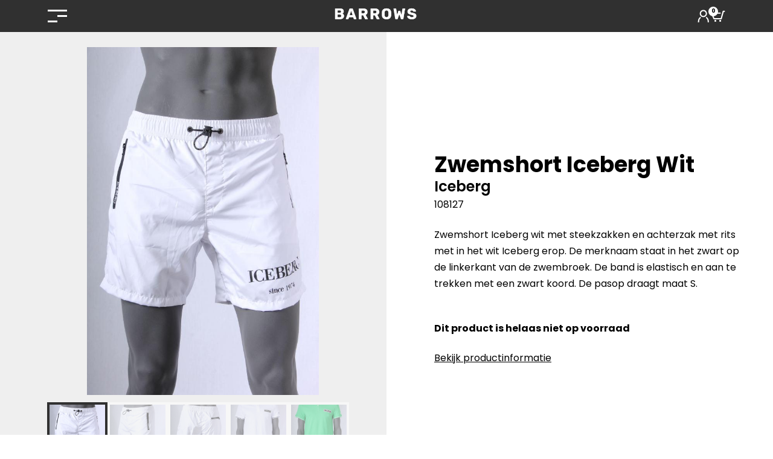

--- FILE ---
content_type: text/html; charset=UTF-8
request_url: https://barrows.nl/product/zwemshort-iceberg-wit/
body_size: 46299
content:
<!DOCTYPE html>
<!--[if lt IE 7]> <html class="no-js ie6 oldie"                                                dir="ltr" lang="nl-NL" prefix="og: https://ogp.me/ns#"> <![endif]--><!--[if IE 7]>    <html class="no-js ie7 oldie"                                                dir="ltr" lang="nl-NL" prefix="og: https://ogp.me/ns#"> <![endif]--><!--[if IE 8]>    <html class="no-js ie8 oldie"                                                dir="ltr" lang="nl-NL" prefix="og: https://ogp.me/ns#"> <![endif]--><!--[if gt IE 8]><!--><html dir="ltr" lang="nl-NL" prefix="og: https://ogp.me/ns#"> <!--<![endif]--><head><meta http-equiv="Content-Type" content="text/html;charset=UTF-8"><script>document.seraph_accel_usbpb=document.createElement;seraph_accel_izrbpb={add:function(b,a=10){void 0===this.a[a]&&(this.a[a]=[]);this.a[a].push(b)},a:{}}</script><script type="application/ld+json" class="aioseo-schema">
			{"@context":"https:\/\/schema.org","@graph":[{"@type":"BreadcrumbList","@id":"https:\/\/barrows.nl\/product\/zwemshort-iceberg-wit\/#breadcrumblist","itemListElement":[{"@type":"ListItem","@id":"https:\/\/barrows.nl#listItem","position":1,"name":"Home","item":"https:\/\/barrows.nl","nextItem":{"@type":"ListItem","@id":"https:\/\/barrows.nl\/categorie\/broeken\/#listItem","name":"Broeken"}},{"@type":"ListItem","@id":"https:\/\/barrows.nl\/categorie\/broeken\/#listItem","position":2,"name":"Broeken","item":"https:\/\/barrows.nl\/categorie\/broeken\/","nextItem":{"@type":"ListItem","@id":"https:\/\/barrows.nl\/categorie\/broeken\/broeken-zwemshorts\/#listItem","name":"Zwemshorts"},"previousItem":{"@type":"ListItem","@id":"https:\/\/barrows.nl#listItem","name":"Home"}},{"@type":"ListItem","@id":"https:\/\/barrows.nl\/categorie\/broeken\/broeken-zwemshorts\/#listItem","position":3,"name":"Zwemshorts","item":"https:\/\/barrows.nl\/categorie\/broeken\/broeken-zwemshorts\/","nextItem":{"@type":"ListItem","@id":"https:\/\/barrows.nl\/product\/zwemshort-iceberg-wit\/#listItem","name":"Zwemshort Iceberg Wit"},"previousItem":{"@type":"ListItem","@id":"https:\/\/barrows.nl\/categorie\/broeken\/#listItem","name":"Broeken"}},{"@type":"ListItem","@id":"https:\/\/barrows.nl\/product\/zwemshort-iceberg-wit\/#listItem","position":4,"name":"Zwemshort Iceberg Wit","previousItem":{"@type":"ListItem","@id":"https:\/\/barrows.nl\/categorie\/broeken\/broeken-zwemshorts\/#listItem","name":"Zwemshorts"}}]},{"@type":"Organization","@id":"https:\/\/barrows.nl\/#organization","name":"Barrows","description":"Luxe merkkleding voor heren","url":"https:\/\/barrows.nl\/","telephone":"+31492830480","logo":{"@type":"ImageObject","url":"https:\/\/barrows.nl\/wp-content\/uploads\/2022\/05\/barrows.png","@id":"https:\/\/barrows.nl\/product\/zwemshort-iceberg-wit\/#organizationLogo","width":604,"height":114},"image":{"@id":"https:\/\/barrows.nl\/product\/zwemshort-iceberg-wit\/#organizationLogo"}},{"@type":"WebPage","@id":"https:\/\/barrows.nl\/product\/zwemshort-iceberg-wit\/#webpage","url":"https:\/\/barrows.nl\/product\/zwemshort-iceberg-wit\/","name":"Zwemshort Iceberg Wit - Barrows","description":"Zwemshort Iceberg wit met steekzakken en achterzak met rits met in het wit Iceberg erop. De merknaam staat in het zwart op de linkerkant van de zwembroek. De band is elastisch en aan te trekken met een zwart koord. De pasop draagt maat S.","inLanguage":"nl-NL","isPartOf":{"@id":"https:\/\/barrows.nl\/#website"},"breadcrumb":{"@id":"https:\/\/barrows.nl\/product\/zwemshort-iceberg-wit\/#breadcrumblist"},"image":{"@type":"ImageObject","url":"https:\/\/barrows.nl\/wp-content\/uploads\/2025\/04\/product-25376-681115182c779.jpg","@id":"https:\/\/barrows.nl\/product\/zwemshort-iceberg-wit\/#mainImage","width":600,"height":900},"primaryImageOfPage":{"@id":"https:\/\/barrows.nl\/product\/zwemshort-iceberg-wit\/#mainImage"},"datePublished":"2022-07-23T11:57:26+02:00","dateModified":"2025-07-08T11:40:39+02:00"},{"@type":"WebSite","@id":"https:\/\/barrows.nl\/#website","url":"https:\/\/barrows.nl\/","name":"Barrows","description":"Luxe merkkleding voor heren","inLanguage":"nl-NL","publisher":{"@id":"https:\/\/barrows.nl\/#organization"}}]}
		</script><script data-cfasync="false" data-pagespeed-no-defer data-cookieconsent="ignore" type="o/js-lzl">
	var gtm4wp_datalayer_name = "dataLayer";
	var dataLayer = dataLayer || [];
	const gtm4wp_use_sku_instead = 0;
	const gtm4wp_currency = 'EUR';
	const gtm4wp_product_per_impression = 10;
	const gtm4wp_clear_ecommerce = false;
	const gtm4wp_datalayer_max_timeout = 2000;
</script><script src="https://barrows.nl/wp-includes/js/jquery/jquery.min.js?ver=3.7.1" id="jquery-core-js" type="o/js-lzl"></script><script src="https://barrows.nl/wp-includes/js/jquery/jquery-migrate.min.js?ver=3.4.1" id="jquery-migrate-js" type="o/js-lzl"></script><script src="https://barrows.nl/wp-content/plugins/woocommerce/assets/js/jquery-blockui/jquery.blockUI.min.js?ver=2.7.0-wc.10.4.3" id="wc-jquery-blockui-js" defer data-wp-strategy="defer" type="o/js-lzl"></script><script id="wc-add-to-cart-js-extra" type="o/js-lzl">
/* <![CDATA[ */
var wc_add_to_cart_params = {"ajax_url":"/wp-admin/admin-ajax.php","wc_ajax_url":"/?wc-ajax=%%endpoint%%","i18n_view_cart":"Bekijk winkelwagen","cart_url":"https://barrows.nl/winkelwagen/","is_cart":"","cart_redirect_after_add":"yes"};
//# sourceURL=wc-add-to-cart-js-extra
/* ]]> */
</script><script src="https://barrows.nl/wp-content/plugins/woocommerce/assets/js/frontend/add-to-cart.min.js?ver=10.4.3" id="wc-add-to-cart-js" defer data-wp-strategy="defer" type="o/js-lzl"></script><script id="wc-single-product-js-extra" type="o/js-lzl">
/* <![CDATA[ */
var wc_single_product_params = {"i18n_required_rating_text":"Selecteer een waardering","i18n_rating_options":["1 van de 5 sterren","2 van de 5 sterren","3 van de 5 sterren","4 van de 5 sterren","5 van de 5 sterren"],"i18n_product_gallery_trigger_text":"Afbeeldinggalerij in volledig scherm bekijken","review_rating_required":"yes","flexslider":{"rtl":false,"animation":"slide","smoothHeight":true,"directionNav":false,"controlNav":"thumbnails","slideshow":false,"animationSpeed":500,"animationLoop":false,"allowOneSlide":false},"zoom_enabled":"","zoom_options":[],"photoswipe_enabled":"","photoswipe_options":{"shareEl":false,"closeOnScroll":false,"history":false,"hideAnimationDuration":0,"showAnimationDuration":0},"flexslider_enabled":""};
//# sourceURL=wc-single-product-js-extra
/* ]]> */
</script><script src="https://barrows.nl/wp-content/plugins/woocommerce/assets/js/frontend/single-product.min.js?ver=10.4.3" id="wc-single-product-js" defer data-wp-strategy="defer" type="o/js-lzl"></script><script src="https://barrows.nl/wp-content/plugins/woocommerce/assets/js/js-cookie/js.cookie.min.js?ver=2.1.4-wc.10.4.3" id="wc-js-cookie-js" defer data-wp-strategy="defer" type="o/js-lzl"></script><script id="woocommerce-js-extra" type="o/js-lzl">
/* <![CDATA[ */
var woocommerce_params = {"ajax_url":"/wp-admin/admin-ajax.php","wc_ajax_url":"/?wc-ajax=%%endpoint%%","i18n_password_show":"Wachtwoord weergeven","i18n_password_hide":"Wachtwoord verbergen"};
//# sourceURL=woocommerce-js-extra
/* ]]> */
</script><script src="https://barrows.nl/wp-content/plugins/woocommerce/assets/js/frontend/woocommerce.min.js?ver=10.4.3" id="woocommerce-js" defer data-wp-strategy="defer" type="o/js-lzl"></script><script src="https://barrows.nl/wp-content/themes/fluidify-child/main.js?ver=6.9" id="core-website-script-js" type="o/js-lzl"></script><script data-cfasync="false" data-pagespeed-no-defer data-cookieconsent="ignore" type="o/js-lzl">
	var dataLayer_content = {"pagePostType":"product","pagePostType2":"single-product","pagePostAuthor":"Influid Creative Digital Agency","productRatingCounts":[],"productAverageRating":0,"productReviewCount":0,"productType":"variable","productIsVariable":1};
	dataLayer.push( dataLayer_content );
</script><script data-cfasync="false" data-pagespeed-no-defer data-cookieconsent="ignore" type="o/js-lzl">
		if (typeof gtag == "undefined") {
			function gtag(){dataLayer.push(arguments);}
		}

		gtag("consent", "default", {
			"analytics_storage": "granted",
			"ad_storage": "granted",
			"ad_user_data": "granted",
			"ad_personalization": "granted",
			"functionality_storage": "granted",
			"security_storage": "granted",
			"personalization_storage": "granted",
		});
</script><script data-cfasync="false" data-pagespeed-no-defer data-cookieconsent="ignore" type="o/js-lzl">
(function(w,d,s,l,i){w[l]=w[l]||[];w[l].push({'gtm.start':
new Date().getTime(),event:'gtm.js'});var f=d.getElementsByTagName(s)[0],
j=d.createElement(s),dl=l!='dataLayer'?'&l='+l:'';j.async=true;j.src=
'//www.googletagmanager.com/gtm.js?id='+i+dl;f.parentNode.insertBefore(j,f);
})(window,document,'script','dataLayer','GTM-N98GZL3S');
</script><script async src="https://www.googletagmanager.com/gtag/js?id=AW-17061159959" type="o/js-lzl"></script><script type="o/js-lzl">
			window.dataLayer = window.dataLayer || [];
			function gtag() { dataLayer.push(arguments); }
			gtag( 'consent', 'default', {
				analytics_storage: 'denied',
				ad_storage: 'denied',
				ad_user_data: 'denied',
				ad_personalization: 'denied',
				region: ['AT', 'BE', 'BG', 'HR', 'CY', 'CZ', 'DK', 'EE', 'FI', 'FR', 'DE', 'GR', 'HU', 'IS', 'IE', 'IT', 'LV', 'LI', 'LT', 'LU', 'MT', 'NL', 'NO', 'PL', 'PT', 'RO', 'SK', 'SI', 'ES', 'SE', 'GB', 'CH'],
				wait_for_update: 500,
			} );
			gtag('js', new Date());
			gtag('set', 'developer_id.dOGY3NW', true);
			gtag("config", "AW-17061159959", { "groups": "GLA", "send_page_view": false });		</script> <meta http-equiv="X-UA-Compatible" content="IE=edge,chrome=1"> <meta name="description" content="Keywords"> <meta name="author" content="Name"> <meta name="viewport" content="width=device-width, initial-scale=1, maximum-scale=1"> <title>Barrows |Zwemshort Iceberg Wit - Barrows</title> <meta name="description" content="Zwemshort Iceberg wit met steekzakken en achterzak met rits met in het wit Iceberg erop. De merknaam staat in het zwart op de linkerkant van de zwembroek. De band is elastisch en aan te trekken met een zwart koord. De pasop draagt maat S."> <meta name="robots" content="max-image-preview:large"> <link rel="canonical" href="https://barrows.nl/product/zwemshort-iceberg-wit/"> <meta name="generator" content="All in One SEO (AIOSEO) 4.8.3.2"> <meta property="og:locale" content="nl_NL"> <meta property="og:site_name" content="Barrows - Luxe merkkleding voor heren"> <meta property="og:type" content="article"> <meta property="og:title" content="Zwemshort Iceberg Wit - Barrows"> <meta property="og:description" content="Zwemshort Iceberg wit met steekzakken en achterzak met rits met in het wit Iceberg erop. De merknaam staat in het zwart op de linkerkant van de zwembroek. De band is elastisch en aan te trekken met een zwart koord. De pasop draagt maat S."> <meta property="og:url" content="https://barrows.nl/product/zwemshort-iceberg-wit/"> <meta property="og:image" content="https://barrows.nl/wp-content/uploads/2022/05/barrows.png"> <meta property="og:image:secure_url" content="https://barrows.nl/wp-content/uploads/2022/05/barrows.png"> <meta property="article:published_time" content="2022-07-23T09:57:26+00:00"> <meta property="article:modified_time" content="2025-07-08T09:40:39+00:00"> <meta name="twitter:card" content="summary_large_image"> <meta name="twitter:title" content="Zwemshort Iceberg Wit - Barrows"> <meta name="twitter:description" content="Zwemshort Iceberg wit met steekzakken en achterzak met rits met in het wit Iceberg erop. De merknaam staat in het zwart op de linkerkant van de zwembroek. De band is elastisch en aan te trekken met een zwart koord. De pasop draagt maat S."> <meta name="twitter:image" content="https://barrows.nl/wp-content/uploads/2022/05/barrows.png"> <script type="application/ld+json" class="aioseo-schema">
			{"@context":"https:\/\/schema.org","@graph":[{"@type":"BreadcrumbList","@id":"https:\/\/barrows.nl\/product\/zwemshort-iceberg-wit\/#breadcrumblist","itemListElement":[{"@type":"ListItem","@id":"https:\/\/barrows.nl#listItem","position":1,"name":"Home","item":"https:\/\/barrows.nl","nextItem":{"@type":"ListItem","@id":"https:\/\/barrows.nl\/categorie\/broeken\/#listItem","name":"Broeken"}},{"@type":"ListItem","@id":"https:\/\/barrows.nl\/categorie\/broeken\/#listItem","position":2,"name":"Broeken","item":"https:\/\/barrows.nl\/categorie\/broeken\/","nextItem":{"@type":"ListItem","@id":"https:\/\/barrows.nl\/categorie\/broeken\/broeken-zwemshorts\/#listItem","name":"Zwemshorts"},"previousItem":{"@type":"ListItem","@id":"https:\/\/barrows.nl#listItem","name":"Home"}},{"@type":"ListItem","@id":"https:\/\/barrows.nl\/categorie\/broeken\/broeken-zwemshorts\/#listItem","position":3,"name":"Zwemshorts","item":"https:\/\/barrows.nl\/categorie\/broeken\/broeken-zwemshorts\/","nextItem":{"@type":"ListItem","@id":"https:\/\/barrows.nl\/product\/zwemshort-iceberg-wit\/#listItem","name":"Zwemshort Iceberg Wit"},"previousItem":{"@type":"ListItem","@id":"https:\/\/barrows.nl\/categorie\/broeken\/#listItem","name":"Broeken"}},{"@type":"ListItem","@id":"https:\/\/barrows.nl\/product\/zwemshort-iceberg-wit\/#listItem","position":4,"name":"Zwemshort Iceberg Wit","previousItem":{"@type":"ListItem","@id":"https:\/\/barrows.nl\/categorie\/broeken\/broeken-zwemshorts\/#listItem","name":"Zwemshorts"}}]},{"@type":"Organization","@id":"https:\/\/barrows.nl\/#organization","name":"Barrows","description":"Luxe merkkleding voor heren","url":"https:\/\/barrows.nl\/","telephone":"+31492830480","logo":{"@type":"ImageObject","url":"https:\/\/barrows.nl\/wp-content\/uploads\/2022\/05\/barrows.png","@id":"https:\/\/barrows.nl\/product\/zwemshort-iceberg-wit\/#organizationLogo","width":604,"height":114},"image":{"@id":"https:\/\/barrows.nl\/product\/zwemshort-iceberg-wit\/#organizationLogo"}},{"@type":"WebPage","@id":"https:\/\/barrows.nl\/product\/zwemshort-iceberg-wit\/#webpage","url":"https:\/\/barrows.nl\/product\/zwemshort-iceberg-wit\/","name":"Zwemshort Iceberg Wit - Barrows","description":"Zwemshort Iceberg wit met steekzakken en achterzak met rits met in het wit Iceberg erop. De merknaam staat in het zwart op de linkerkant van de zwembroek. De band is elastisch en aan te trekken met een zwart koord. De pasop draagt maat S.","inLanguage":"nl-NL","isPartOf":{"@id":"https:\/\/barrows.nl\/#website"},"breadcrumb":{"@id":"https:\/\/barrows.nl\/product\/zwemshort-iceberg-wit\/#breadcrumblist"},"image":{"@type":"ImageObject","url":"https:\/\/barrows.nl\/wp-content\/uploads\/2025\/04\/product-25376-681115182c779.jpg","@id":"https:\/\/barrows.nl\/product\/zwemshort-iceberg-wit\/#mainImage","width":600,"height":900},"primaryImageOfPage":{"@id":"https:\/\/barrows.nl\/product\/zwemshort-iceberg-wit\/#mainImage"},"datePublished":"2022-07-23T11:57:26+02:00","dateModified":"2025-07-08T11:40:39+02:00"},{"@type":"WebSite","@id":"https:\/\/barrows.nl\/#website","url":"https:\/\/barrows.nl\/","name":"Barrows","description":"Luxe merkkleding voor heren","inLanguage":"nl-NL","publisher":{"@id":"https:\/\/barrows.nl\/#organization"}}]}
		</script> <script data-cfasync="false" data-pagespeed-no-defer data-cookieconsent="ignore" type="o/js-lzl">
	var gtm4wp_datalayer_name = "dataLayer";
	var dataLayer = dataLayer || [];
	const gtm4wp_use_sku_instead = 0;
	const gtm4wp_currency = 'EUR';
	const gtm4wp_product_per_impression = 10;
	const gtm4wp_clear_ecommerce = false;
	const gtm4wp_datalayer_max_timeout = 2000;
</script>  <link rel="https://api.w.org/" href="https://barrows.nl/wp-json/"><link rel="alternate" title="JSON" type="application/json" href="https://barrows.nl/wp-json/wp/v2/product/25376"><link rel="EditURI" type="application/rsd+xml" title="RSD" href="https://barrows.nl/xmlrpc.php?rsd"> <meta name="generator" content="WordPress 6.9"> <meta name="generator" content="WooCommerce 10.4.3"> <link rel="shortlink" href="https://barrows.nl/?p=25376">  <script data-cfasync="false" data-pagespeed-no-defer data-cookieconsent="ignore" type="o/js-lzl">
	var dataLayer_content = {"pagePostType":"product","pagePostType2":"single-product","pagePostAuthor":"Influid Creative Digital Agency","productRatingCounts":[],"productAverageRating":0,"productReviewCount":0,"productType":"variable","productIsVariable":1};
	dataLayer.push( dataLayer_content );
</script> <script data-cfasync="false" data-pagespeed-no-defer data-cookieconsent="ignore" type="o/js-lzl">
		if (typeof gtag == "undefined") {
			function gtag(){dataLayer.push(arguments);}
		}

		gtag("consent", "default", {
			"analytics_storage": "granted",
			"ad_storage": "granted",
			"ad_user_data": "granted",
			"ad_personalization": "granted",
			"functionality_storage": "granted",
			"security_storage": "granted",
			"personalization_storage": "granted",
		});
</script> <script data-cfasync="false" data-pagespeed-no-defer data-cookieconsent="ignore" type="o/js-lzl">
(function(w,d,s,l,i){w[l]=w[l]||[];w[l].push({'gtm.start':
new Date().getTime(),event:'gtm.js'});var f=d.getElementsByTagName(s)[0],
j=d.createElement(s),dl=l!='dataLayer'?'&l='+l:'';j.async=true;j.src=
'//www.googletagmanager.com/gtm.js?id='+i+dl;f.parentNode.insertBefore(j,f);
})(window,document,'script','dataLayer','GTM-N98GZL3S');
</script> <meta name="google-site-verification" content="8BqVOX2p-_jFNyQpOtmrwXmQa09FFbdExtnGijD4n8k"> <meta name="viewport" content="width=device-width, initial-scale=1.0"> <noscript><style>.woocommerce-product-gallery{opacity:1!important}</style></noscript> <link rel="icon" href="https://barrows.nl/wp-content/uploads/2022/07/cropped-placeholder-barrows-32x32.jpg" sizes="32x32"> <link rel="icon" href="https://barrows.nl/wp-content/uploads/2022/07/cropped-placeholder-barrows-192x192.jpg" sizes="192x192"> <link rel="apple-touch-icon" href="https://barrows.nl/wp-content/uploads/2022/07/cropped-placeholder-barrows-180x180.jpg"> <meta name="msapplication-TileImage" content="https://barrows.nl/wp-content/uploads/2022/07/cropped-placeholder-barrows-270x270.jpg"> <script async src="https://www.googletagmanager.com/gtag/js?id=AW-17061159959" type="o/js-lzl"></script> <script type="o/js-lzl">
			window.dataLayer = window.dataLayer || [];
			function gtag() { dataLayer.push(arguments); }
			gtag( 'consent', 'default', {
				analytics_storage: 'denied',
				ad_storage: 'denied',
				ad_user_data: 'denied',
				ad_personalization: 'denied',
				region: ['AT', 'BE', 'BG', 'HR', 'CY', 'CZ', 'DK', 'EE', 'FI', 'FR', 'DE', 'GR', 'HU', 'IS', 'IE', 'IT', 'LV', 'LI', 'LT', 'LU', 'MT', 'NL', 'NO', 'PL', 'PT', 'RO', 'SK', 'SI', 'ES', 'SE', 'GB', 'CH'],
				wait_for_update: 500,
			} );
			gtag('js', new Date());
			gtag('set', 'developer_id.dOGY3NW', true);
			gtag("config", "AW-17061159959", { "groups": "GLA", "send_page_view": false });		</script> <noscript><style>.lzl{display:none!important;}</style></noscript><style>img.lzl,img.lzl-ing{opacity:0.01;}img.lzl-ed{transition:opacity .25s ease-in-out;}</style><style id="wc-blocks-style-css-crit" media="all">@keyframes wc-skeleton-shimmer{to{transform:translateX(100%)}}.screen-reader-text{clip:rect(1px,1px,1px,1px);word-wrap:normal!important;border:0;clip-path:inset(50%);height:1px;margin:-1px;overflow:hidden;overflow-wrap:normal!important;padding:0;position:absolute!important;width:1px}.screen-reader-text:focus{clip:auto!important;background-color:#fff;border-radius:3px;box-shadow:0 0 2px 2px rgba(0,0,0,.6);clip-path:none;color:#2b2d2f;display:block;font-size:.875rem;font-weight:700;height:auto;left:5px;line-height:normal;padding:15px 23px 14px;text-decoration:none;top:5px;width:auto;z-index:100000}@keyframes wc-skeleton-shimmer{to{transform:translateX(100%)}}</style><link rel="stylesheet/lzl-nc" id="wc-blocks-style-css" href="https://barrows.nl/wp-content/cache/seraphinite-accelerator/s/m/d/css/2933b518a9472d720f2e6efb30ca2fea.3413.css" media="all"><noscript lzl=""><link rel="stylesheet" href="https://barrows.nl/wp-content/cache/seraphinite-accelerator/s/m/d/css/2933b518a9472d720f2e6efb30ca2fea.3413.css" media="all"></noscript><style>.cmplz-hidden{display:none!important}</style><link rel="stylesheet/lzl-nc" href="data:text/css,"><noscript lzl=""><link rel="stylesheet" href="data:text/css,"></noscript><style id="seraph-accel-css-custom-jet-testimonials"></style><link id="seraph-accel-css-custom-jet-testimonials-nonCrit" rel="stylesheet/lzl-nc" href="/wp-content/cache/seraphinite-accelerator/s/m/d/css/1aed6e10b4078d18b3fbdd428dff7575.cd.css"><noscript lzl=""><link rel="stylesheet" href="/wp-content/cache/seraphinite-accelerator/s/m/d/css/1aed6e10b4078d18b3fbdd428dff7575.cd.css"></noscript><style id="seraph-accel-css-custom-xo-slider"></style><link id="seraph-accel-css-custom-xo-slider-nonCrit" rel="stylesheet/lzl-nc" href="/wp-content/cache/seraphinite-accelerator/s/m/d/css/087a97f2583855f8909d61f63886a761.32.css"><noscript lzl=""><link rel="stylesheet" href="/wp-content/cache/seraphinite-accelerator/s/m/d/css/087a97f2583855f8909d61f63886a761.32.css"></noscript><style id="seraph-accel-css-custom-jqSldNivo"></style><link id="seraph-accel-css-custom-jqSldNivo-nonCrit" rel="stylesheet/lzl-nc" href="/wp-content/cache/seraphinite-accelerator/s/m/d/css/7e7e04721ae045445818287bcc04dd40.7c.css"><noscript lzl=""><link rel="stylesheet" href="/wp-content/cache/seraphinite-accelerator/s/m/d/css/7e7e04721ae045445818287bcc04dd40.7c.css"></noscript><style id="seraph-accel-css-custom-owl-carousel"></style><link id="seraph-accel-css-custom-owl-carousel-nonCrit" rel="stylesheet/lzl-nc" href="/wp-content/cache/seraphinite-accelerator/s/m/d/css/249a3cbe38edb0f12a510e99120b943e.ed.css"><noscript lzl=""><link rel="stylesheet" href="/wp-content/cache/seraphinite-accelerator/s/m/d/css/249a3cbe38edb0f12a510e99120b943e.ed.css"></noscript><style id="seraph-accel-css-custom-ult-carousel"></style><link id="seraph-accel-css-custom-ult-carousel-nonCrit" rel="stylesheet/lzl-nc" href="/wp-content/cache/seraphinite-accelerator/s/m/d/css/d97037189ec1434a885009a6788da172.a9.css"><noscript lzl=""><link rel="stylesheet" href="/wp-content/cache/seraphinite-accelerator/s/m/d/css/d97037189ec1434a885009a6788da172.a9.css"></noscript><style id="seraph-accel-css-custom-bdt-slideshow"></style><link id="seraph-accel-css-custom-bdt-slideshow-nonCrit" rel="stylesheet/lzl-nc" href="/wp-content/cache/seraphinite-accelerator/s/m/d/css/5b247d952c41ec7ca3ed7ae69a501815.ce.css"><noscript lzl=""><link rel="stylesheet" href="/wp-content/cache/seraphinite-accelerator/s/m/d/css/5b247d952c41ec7ca3ed7ae69a501815.ce.css"></noscript><style id="seraph-accel-css-custom-wp-block-ultimate-post-slider"></style><link id="seraph-accel-css-custom-wp-block-ultimate-post-slider-nonCrit" rel="stylesheet/lzl-nc" href="/wp-content/cache/seraphinite-accelerator/s/m/d/css/6d6a6ec6b26fc16febae6c942bef4a1d.95.css"><noscript lzl=""><link rel="stylesheet" href="/wp-content/cache/seraphinite-accelerator/s/m/d/css/6d6a6ec6b26fc16febae6c942bef4a1d.95.css"></noscript><style id="seraph-accel-css-custom-preloaders">#pre-load,#preloader,#page_preloader,#page-preloader,#loader-wrapper,#royal_preloader,#loftloader-wrapper,#page-loading,#the7-body>#load,#loader,#loaded,#loader-container,.rokka-loader,.page-preloader-cover,.apus-page-loading,.medizco-preloder,e-page-transition,.loadercontent,.shadepro-preloader-wrap,.tslg-screen,.page-preloader,.pre-loading,.preloader-outer,.page-loader,.martfury-preloader,body.theme-dotdigital>.preloader,.loader-wrap,.site-loader,.pix-page-loading-bg,.pix-loading-circ-path,.mesh-loader,.lqd-preloader-wrap,.rey-sitePreloader,.et-loader,.preloader-plus{display:none!important}</style><link id="seraph-accel-css-custom-preloaders-nonCrit" rel="stylesheet/lzl-nc" href="/wp-content/cache/seraphinite-accelerator/s/m/d/css/d8fa699e72d5147e97b3abd574699fce.31.css"><noscript lzl=""><link rel="stylesheet" href="/wp-content/cache/seraphinite-accelerator/s/m/d/css/d8fa699e72d5147e97b3abd574699fce.31.css"></noscript><style id="seraph-accel-css-custom-elementor"></style><link id="seraph-accel-css-custom-elementor-nonCrit" rel="stylesheet/lzl-nc" href="/wp-content/cache/seraphinite-accelerator/s/m/d/css/23c12632bc61fa6887090ac423f2498e.4b9.css"><noscript lzl=""><link rel="stylesheet" href="/wp-content/cache/seraphinite-accelerator/s/m/d/css/23c12632bc61fa6887090ac423f2498e.4b9.css"></noscript><style id="seraph-accel-css-custom-et"></style><link id="seraph-accel-css-custom-et-nonCrit" rel="stylesheet/lzl-nc" href="/wp-content/cache/seraphinite-accelerator/s/m/d/css/055e647f9fb83c24aeccf41fa6f322fb.21c.css"><noscript lzl=""><link rel="stylesheet" href="/wp-content/cache/seraphinite-accelerator/s/m/d/css/055e647f9fb83c24aeccf41fa6f322fb.21c.css"></noscript><style id="seraph-accel-css-custom-tag-div"></style><link id="seraph-accel-css-custom-tag-div-nonCrit" rel="stylesheet/lzl-nc" href="/wp-content/cache/seraphinite-accelerator/s/m/d/css/66ff047f4dd1ec68a31636c1419295c6.13a.css"><noscript lzl=""><link rel="stylesheet" href="/wp-content/cache/seraphinite-accelerator/s/m/d/css/66ff047f4dd1ec68a31636c1419295c6.13a.css"></noscript><style id="seraph-accel-css-custom-photonic-thumb"></style><link id="seraph-accel-css-custom-photonic-thumb-nonCrit" rel="stylesheet/lzl-nc" href="/wp-content/cache/seraphinite-accelerator/s/m/d/css/61555f1502b8c210841a8269c43041bf.98.css"><noscript lzl=""><link rel="stylesheet" href="/wp-content/cache/seraphinite-accelerator/s/m/d/css/61555f1502b8c210841a8269c43041bf.98.css"></noscript><style id="seraph-accel-css-custom-avia-slideshow"></style><link id="seraph-accel-css-custom-avia-slideshow-nonCrit" rel="stylesheet/lzl-nc" href="/wp-content/cache/seraphinite-accelerator/s/m/d/css/ecb583d0aabb9b3dea7ca3ce8b1fd93f.80.css"><noscript lzl=""><link rel="stylesheet" href="/wp-content/cache/seraphinite-accelerator/s/m/d/css/ecb583d0aabb9b3dea7ca3ce8b1fd93f.80.css"></noscript><style id="seraph-accel-css-custom-rev-slider"></style><link id="seraph-accel-css-custom-rev-slider-nonCrit" rel="stylesheet/lzl-nc" href="/wp-content/cache/seraphinite-accelerator/s/m/d/css/944cc1105f417a9dabfddc0c57079b7a.208.css"><noscript lzl=""><link rel="stylesheet" href="/wp-content/cache/seraphinite-accelerator/s/m/d/css/944cc1105f417a9dabfddc0c57079b7a.208.css"></noscript><style id="seraph-accel-css-custom-fusion-menu"></style><link id="seraph-accel-css-custom-fusion-menu-nonCrit" rel="stylesheet/lzl-nc" href="/wp-content/cache/seraphinite-accelerator/s/m/d/css/b8f0a25484c53178d2d866dd99fe9ac4.ff.css"><noscript lzl=""><link rel="stylesheet" href="/wp-content/cache/seraphinite-accelerator/s/m/d/css/b8f0a25484c53178d2d866dd99fe9ac4.ff.css"></noscript><style id="seraph-accel-css-custom-jnews"></style><link id="seraph-accel-css-custom-jnews-nonCrit" rel="stylesheet/lzl-nc" href="/wp-content/cache/seraphinite-accelerator/s/m/d/css/5a96ca46a4613789749e08682f20efb6.3a.css"><noscript lzl=""><link rel="stylesheet" href="/wp-content/cache/seraphinite-accelerator/s/m/d/css/5a96ca46a4613789749e08682f20efb6.3a.css"></noscript><style id="seraph-accel-css-custom-grve"></style><link id="seraph-accel-css-custom-grve-nonCrit" rel="stylesheet/lzl-nc" href="/wp-content/cache/seraphinite-accelerator/s/m/d/css/9b205ca30234263fa79aed221f66c4da.179.css"><noscript lzl=""><link rel="stylesheet" href="/wp-content/cache/seraphinite-accelerator/s/m/d/css/9b205ca30234263fa79aed221f66c4da.179.css"></noscript><style id="seraph-accel-css-custom-wpb"></style><link id="seraph-accel-css-custom-wpb-nonCrit" rel="stylesheet/lzl-nc" href="/wp-content/cache/seraphinite-accelerator/s/m/d/css/1a219adfd099b6da33ceafc5e46a31ca.340.css"><noscript lzl=""><link rel="stylesheet" href="/wp-content/cache/seraphinite-accelerator/s/m/d/css/1a219adfd099b6da33ceafc5e46a31ca.340.css"></noscript><style id="seraph-accel-css-custom-tm"></style><link id="seraph-accel-css-custom-tm-nonCrit" rel="stylesheet/lzl-nc" href="/wp-content/cache/seraphinite-accelerator/s/m/d/css/a09cd868f4ff31f483d91b5de9b379da.4a.css"><noscript lzl=""><link rel="stylesheet" href="/wp-content/cache/seraphinite-accelerator/s/m/d/css/a09cd868f4ff31f483d91b5de9b379da.4a.css"></noscript><style id="seraph-accel-css-custom-packery">[data-packery-options].row.row-grid>.col:not([style*=position]),[data-packery-options].row.row-masonry>.col:not([style*=position]){float:unset;display:inline-block!important;vertical-align:top}</style><style id="seraph-accel-css-custom-htmlGen">html,html.async-hide,body{display:block!important;opacity:1!important;visibility:unset!important}</style><style id="seraph-accel-css-custom-cookie-law-info"></style><link id="seraph-accel-css-custom-cookie-law-info-nonCrit" rel="stylesheet/lzl-nc" href="/wp-content/cache/seraphinite-accelerator/s/m/d/css/847c4cffc3a05285ef5cb633eb609e0b.44.css"><noscript lzl=""><link rel="stylesheet" href="/wp-content/cache/seraphinite-accelerator/s/m/d/css/847c4cffc3a05285ef5cb633eb609e0b.44.css"></noscript><style id="wp-img-auto-sizes-contain-inline-css">img:is([sizes=auto i],[sizes^="auto," i]){contain-intrinsic-size:3000px 1500px}</style><style id="wp-block-library-css-crit" media="all">@charset "UTF-8";.wp-block-button[style*=text-decoration] .wp-block-button__link{text-decoration:inherit}.wp-block-buttons[style*=text-decoration] .wp-block-button,.wp-block-buttons[style*=text-decoration] .wp-block-button__link{text-decoration:inherit}@media (min-width:782px){.wp-block-columns:not(.is-not-stacked-on-mobile)>.wp-block-column[style*=flex-basis]{flex-grow:0}}.wp-block-columns.is-not-stacked-on-mobile>.wp-block-column[style*=flex-basis]{flex-grow:0}.wp-block-group{box-sizing:border-box}h1.has-text-align-left[style*=writing-mode]:where([style*=vertical-lr]),h1.has-text-align-right[style*=writing-mode]:where([style*=vertical-rl]),h2.has-text-align-left[style*=writing-mode]:where([style*=vertical-lr]),h2.has-text-align-right[style*=writing-mode]:where([style*=vertical-rl]),h3.has-text-align-left[style*=writing-mode]:where([style*=vertical-lr]),h3.has-text-align-right[style*=writing-mode]:where([style*=vertical-rl]),h4.has-text-align-left[style*=writing-mode]:where([style*=vertical-lr]),h4.has-text-align-right[style*=writing-mode]:where([style*=vertical-rl]),h5.has-text-align-left[style*=writing-mode]:where([style*=vertical-lr]),h5.has-text-align-right[style*=writing-mode]:where([style*=vertical-rl]),h6.has-text-align-left[style*=writing-mode]:where([style*=vertical-lr]),h6.has-text-align-right[style*=writing-mode]:where([style*=vertical-rl]){rotate:180deg}.wp-block-image[style*=border-radius] img,.wp-block-image[style*=border-radius]>a{border-radius:inherit}@keyframes show-content-image{0%{visibility:hidden}99%{visibility:hidden}to{visibility:visible}}@keyframes turn-on-visibility{0%{opacity:0}to{opacity:1}}@keyframes turn-off-visibility{0%{opacity:1;visibility:visible}99%{opacity:0;visibility:visible}to{opacity:0;visibility:hidden}}@keyframes lightbox-zoom-in{0%{transform:translate(calc(( -100vw + var(--wp--lightbox-scrollbar-width) ) / 2 + var(--wp--lightbox-initial-left-position)),calc(-50vh + var(--wp--lightbox-initial-top-position))) scale(var(--wp--lightbox-scale))}to{transform:translate(-50%,-50%) scale(1)}}@keyframes lightbox-zoom-out{0%{transform:translate(-50%,-50%) scale(1);visibility:visible}99%{visibility:visible}to{transform:translate(calc(( -100vw + var(--wp--lightbox-scrollbar-width) ) / 2 + var(--wp--lightbox-initial-left-position)),calc(-50vh + var(--wp--lightbox-initial-top-position))) scale(var(--wp--lightbox-scale));visibility:hidden}}:where(.wp-block-latest-comments:not([style*=line-height] .wp-block-latest-comments__comment)){line-height:1.1}:where(.wp-block-latest-comments:not([style*=line-height] .wp-block-latest-comments__comment-excerpt p)){line-height:1.8}.has-dates :where(.wp-block-latest-comments:not([style*=line-height])),.has-excerpts :where(.wp-block-latest-comments:not([style*=line-height])){line-height:1.5}.wp-block-latest-comments[class*=-font-size] a,.wp-block-latest-comments[style*=font-size] a{font-size:inherit}ol,ul{box-sizing:border-box}.wp-block-navigation .wp-block-navigation__submenu-icon svg{display:inline-block;stroke:currentColor;height:inherit;margin-top:.075em;width:inherit}@media (min-width:782px){.wp-block-navigation .has-child .wp-block-navigation__submenu-container .wp-block-navigation__submenu-icon svg{transform:rotate(-90deg)}}.wp-block-navigation-submenu .wp-block-navigation__submenu-icon svg{stroke:currentColor}@keyframes overlay-menu__fade-in-animation{0%{opacity:0;transform:translateY(.5em)}to{opacity:1;transform:translateY(0)}}.wp-block-navigation__responsive-container-close svg,.wp-block-navigation__responsive-container-open svg{fill:currentColor;display:block;height:24px;pointer-events:none;width:24px}p.has-text-align-left[style*="writing-mode:vertical-lr"],p.has-text-align-right[style*="writing-mode:vertical-rl"]{rotate:180deg}.wp-block-post-comments-form[style*=font-weight] :where(.comment-reply-title){font-weight:inherit}.wp-block-post-comments-form[style*=font-family] :where(.comment-reply-title){font-family:inherit}.wp-block-post-comments-form[class*=-font-size] :where(.comment-reply-title),.wp-block-post-comments-form[style*=font-size] :where(.comment-reply-title){font-size:inherit}.wp-block-post-comments-form[style*=line-height] :where(.comment-reply-title){line-height:inherit}.wp-block-post-comments-form[style*=font-style] :where(.comment-reply-title){font-style:inherit}.wp-block-post-comments-form[style*=letter-spacing] :where(.comment-reply-title){letter-spacing:inherit}.wp-block-post-navigation-link.has-text-align-left[style*="writing-mode: vertical-lr"],.wp-block-post-navigation-link.has-text-align-right[style*="writing-mode: vertical-rl"]{rotate:180deg}.wp-block-read-more:where(:not([style*=text-decoration])){text-decoration:none}.wp-block-read-more:where(:not([style*=text-decoration])):active,.wp-block-read-more:where(:not([style*=text-decoration])):focus{text-decoration:none}.wp-block-search__button svg{height:1.25em;min-height:24px;min-width:24px;width:1.25em;fill:currentColor;vertical-align:text-bottom}.wp-block-social-links .wp-social-link svg{height:1em;width:1em}.wp-block-social-links .wp-block-social-link.wp-social-link .wp-block-social-link-anchor,.wp-block-social-links .wp-block-social-link.wp-social-link .wp-block-social-link-anchor svg,.wp-block-social-links .wp-block-social-link.wp-social-link .wp-block-social-link-anchor:active,.wp-block-social-links .wp-block-social-link.wp-social-link .wp-block-social-link-anchor:hover,.wp-block-social-links .wp-block-social-link.wp-social-link .wp-block-social-link-anchor:visited{color:currentColor;fill:currentColor}:where(.wp-block-social-links.is-style-logos-only) .wp-social-link svg{height:1.25em;width:1.25em}.wp-block-table table[style*=border-top-color] tr:first-child,.wp-block-table table[style*=border-top-color] tr:first-child td,.wp-block-table table[style*=border-top-color] tr:first-child th,.wp-block-table table[style*=border-top-color]>*,.wp-block-table table[style*=border-top-color]>* td,.wp-block-table table[style*=border-top-color]>* th{border-top-color:inherit}.wp-block-table table[style*=border-top-color] tr:not(:first-child){border-top-color:initial}.wp-block-table table[style*=border-right-color] td:last-child,.wp-block-table table[style*=border-right-color] th,.wp-block-table table[style*=border-right-color] tr,.wp-block-table table[style*=border-right-color]>*{border-right-color:inherit}.wp-block-table table[style*=border-bottom-color] tr:last-child,.wp-block-table table[style*=border-bottom-color] tr:last-child td,.wp-block-table table[style*=border-bottom-color] tr:last-child th,.wp-block-table table[style*=border-bottom-color]>*,.wp-block-table table[style*=border-bottom-color]>* td,.wp-block-table table[style*=border-bottom-color]>* th{border-bottom-color:inherit}.wp-block-table table[style*=border-bottom-color] tr:not(:last-child){border-bottom-color:initial}.wp-block-table table[style*=border-left-color] td:first-child,.wp-block-table table[style*=border-left-color] th,.wp-block-table table[style*=border-left-color] tr,.wp-block-table table[style*=border-left-color]>*{border-left-color:inherit}.wp-block-table table[style*=border-style] td,.wp-block-table table[style*=border-style] th,.wp-block-table table[style*=border-style] tr,.wp-block-table table[style*=border-style]>*{border-style:inherit}.wp-block-table table[style*=border-width] td,.wp-block-table table[style*=border-width] th,.wp-block-table table[style*=border-width] tr,.wp-block-table table[style*=border-width]>*{border-style:inherit;border-width:inherit}:root{--wp-block-synced-color:#7a00df;--wp-block-synced-color--rgb:122,0,223;--wp-bound-block-color:var(--wp-block-synced-color);--wp-editor-canvas-background:#ddd;--wp-admin-theme-color:#007cba;--wp-admin-theme-color--rgb:0,124,186;--wp-admin-theme-color-darker-10:#006ba1;--wp-admin-theme-color-darker-10--rgb:0,107,160.5;--wp-admin-theme-color-darker-20:#005a87;--wp-admin-theme-color-darker-20--rgb:0,90,135;--wp-admin-border-width-focus:2px}@media (min-resolution:192dpi){:root{--wp-admin-border-width-focus:1.5px}}:root{--wp--preset--font-size--normal:16px;--wp--preset--font-size--huge:42px}#end-resizable-editor-section{display:none}.screen-reader-text{border:0;clip-path:inset(50%);height:1px;margin:-1px;overflow:hidden;padding:0;position:absolute;width:1px;word-wrap:normal!important}.screen-reader-text:focus{background-color:#ddd;clip-path:none;color:#444;display:block;font-size:1em;height:auto;left:5px;line-height:normal;padding:15px 23px 14px;text-decoration:none;top:5px;width:auto;z-index:100000}html :where([style*=border-top-color]){border-top-style:solid}html :where([style*=border-right-color]){border-right-style:solid}html :where([style*=border-bottom-color]){border-bottom-style:solid}html :where([style*=border-left-color]){border-left-style:solid}html :where([style*=border-width]){border-style:solid}html :where([style*=border-top-width]){border-top-style:solid}html :where([style*=border-right-width]){border-right-style:solid}html :where([style*=border-bottom-width]){border-bottom-style:solid}html :where([style*=border-left-width]){border-left-style:solid}html :where(img[class*=wp-image-]){height:auto;max-width:100%}</style><link rel="stylesheet/lzl-nc" id="wp-block-library-css" href="https://barrows.nl/wp-content/cache/seraphinite-accelerator/s/m/d/css/78ea0debde027c37b1a2e8b35f6da62c.1afc7.css" media="all"><noscript lzl=""><link rel="stylesheet" href="https://barrows.nl/wp-content/cache/seraphinite-accelerator/s/m/d/css/78ea0debde027c37b1a2e8b35f6da62c.1afc7.css" media="all"></noscript><style id="classic-theme-styles-inline-css"></style><link id="classic-theme-styles-inline-css-nonCrit" rel="stylesheet/lzl-nc" href="/wp-content/cache/seraphinite-accelerator/s/m/d/css/20b431ab6ecd62bdb35135b32eb9456a.100.css"><noscript lzl=""><link rel="stylesheet" href="/wp-content/cache/seraphinite-accelerator/s/m/d/css/20b431ab6ecd62bdb35135b32eb9456a.100.css"></noscript><style id="woocommerce-layout-css-crit" media="all">:root{--woocommerce:#720eec;--wc-green:#7ad03a;--wc-red:#a00;--wc-orange:#ffba00;--wc-blue:#2ea2cc;--wc-primary:#720eec;--wc-primary-text:#fcfbfe;--wc-secondary:#e9e6ed;--wc-secondary-text:#515151;--wc-highlight:#958e09;--wc-highligh-text:white;--wc-content-bg:#fff;--wc-subtext:#767676;--wc-form-border-color:rgba(32,7,7,.8);--wc-form-border-radius:4px;--wc-form-border-width:1px}.woocommerce img,.woocommerce-page img{height:auto;max-width:100%}.woocommerce #payment #place_order,.woocommerce-page #payment #place_order{float:right}</style><link rel="stylesheet/lzl-nc" id="woocommerce-layout-css" href="https://barrows.nl/wp-content/cache/seraphinite-accelerator/s/m/d/css/a43431cc83aa204b33642b00b1cea4c1.4af5.css" media="all"><noscript lzl=""><link rel="stylesheet" href="https://barrows.nl/wp-content/cache/seraphinite-accelerator/s/m/d/css/a43431cc83aa204b33642b00b1cea4c1.4af5.css" media="all"></noscript><style id="woocommerce-smallscreen-css-crit" media="only screen and (max-width: 768px)">:root{--woocommerce:#720eec;--wc-green:#7ad03a;--wc-red:#a00;--wc-orange:#ffba00;--wc-blue:#2ea2cc;--wc-primary:#720eec;--wc-primary-text:#fcfbfe;--wc-secondary:#e9e6ed;--wc-secondary-text:#515151;--wc-highlight:#958e09;--wc-highligh-text:white;--wc-content-bg:#fff;--wc-subtext:#767676;--wc-form-border-color:rgba(32,7,7,.8);--wc-form-border-radius:4px;--wc-form-border-width:1px}.woocommerce #payment #place_order,.woocommerce-page #payment #place_order{float:none;width:100%;box-sizing:border-box;margin-bottom:1em}</style><link rel="stylesheet/lzl-nc" id="woocommerce-smallscreen-css" href="https://barrows.nl/wp-content/cache/seraphinite-accelerator/s/m/d/css/e9ec3d8c06f794d142754b44c6d2317c.1b5d.css" media="only screen and (max-width: 768px)"><noscript lzl=""><link rel="stylesheet" href="https://barrows.nl/wp-content/cache/seraphinite-accelerator/s/m/d/css/e9ec3d8c06f794d142754b44c6d2317c.1b5d.css" media="only screen and (max-width: 768px)"></noscript><style id="woocommerce-general-css-crit" media="all">@charset "UTF-8";:root{--woocommerce:#720eec;--wc-green:#7ad03a;--wc-red:#a00;--wc-orange:#ffba00;--wc-blue:#2ea2cc;--wc-primary:#720eec;--wc-primary-text:#fcfbfe;--wc-secondary:#e9e6ed;--wc-secondary-text:#515151;--wc-highlight:#958e09;--wc-highligh-text:white;--wc-content-bg:#fff;--wc-subtext:#767676;--wc-form-border-color:rgba(32,7,7,.8);--wc-form-border-radius:4px;--wc-form-border-width:1px}@keyframes spin{100%{transform:rotate(360deg)}}@font-face{font-family:star;src:url("/wp-content/plugins/woocommerce/assets/css/../fonts/WooCommerce.woff2") format("woff2"),url("/wp-content/plugins/woocommerce/assets/css/../fonts/WooCommerce.woff") format("woff"),url("/wp-content/plugins/woocommerce/assets/css/../fonts/WooCommerce.ttf") format("truetype");font-weight:400;font-style:normal;font-display:swap}@font-face{font-family:WooCommerce;src:url("/wp-content/plugins/woocommerce/assets/css/../fonts/WooCommerce.woff2") format("woff2"),url("/wp-content/plugins/woocommerce/assets/css/../fonts/WooCommerce.woff") format("woff"),url("/wp-content/plugins/woocommerce/assets/css/../fonts/WooCommerce.ttf") format("truetype");font-weight:400;font-style:normal;font-display:swap}.screen-reader-text{clip:rect(1px,1px,1px,1px);height:1px;overflow:hidden;position:absolute!important;width:1px;word-wrap:normal!important}.clear{clear:both}.woocommerce #reviews h3{margin:0}.woocommerce #reviews #respond{margin:0;border:0;padding:0}.woocommerce #reviews #comment{height:75px}.woocommerce #reviews #comments h2{clear:none}.woocommerce #review_form #respond{position:static;margin:0;width:auto;padding:0;background:transparent none;border:0}.woocommerce #review_form #respond::after,.woocommerce #review_form #respond::before{content:" ";display:table}.woocommerce #review_form #respond::after{clear:both}.woocommerce #review_form #respond p{margin:0 0 10px}.woocommerce:where(body:not(.woocommerce-block-theme-has-button-styles)) #respond input#submit,.woocommerce:where(body:not(.woocommerce-block-theme-has-button-styles)) a.button,.woocommerce:where(body:not(.woocommerce-block-theme-has-button-styles)) button.button,.woocommerce:where(body:not(.woocommerce-block-theme-has-button-styles)) input.button,:where(body:not(.woocommerce-block-theme-has-button-styles)):where(:not(.edit-post-visual-editor)) .woocommerce #respond input#submit,:where(body:not(.woocommerce-block-theme-has-button-styles)):where(:not(.edit-post-visual-editor)) .woocommerce a.button,:where(body:not(.woocommerce-block-theme-has-button-styles)):where(:not(.edit-post-visual-editor)) .woocommerce button.button,:where(body:not(.woocommerce-block-theme-has-button-styles)):where(:not(.edit-post-visual-editor)) .woocommerce input.button{font-size:100%;margin:0;line-height:1;cursor:pointer;position:relative;text-decoration:none;overflow:visible;padding:.618em 1em;font-weight:700;border-radius:3px;left:auto;color:#515151;background-color:#e9e6ed;border:0;display:inline-block;background-image:none;box-shadow:none;text-shadow:none}.woocommerce:where(body:not(.woocommerce-block-theme-has-button-styles)) #respond input#submit:hover,.woocommerce:where(body:not(.woocommerce-block-theme-has-button-styles)) a.button:hover,.woocommerce:where(body:not(.woocommerce-block-theme-has-button-styles)) button.button:hover,.woocommerce:where(body:not(.woocommerce-block-theme-has-button-styles)) input.button:hover,:where(body:not(.woocommerce-block-theme-has-button-styles)):where(:not(.edit-post-visual-editor)) .woocommerce #respond input#submit:hover,:where(body:not(.woocommerce-block-theme-has-button-styles)):where(:not(.edit-post-visual-editor)) .woocommerce a.button:hover,:where(body:not(.woocommerce-block-theme-has-button-styles)):where(:not(.edit-post-visual-editor)) .woocommerce button.button:hover,:where(body:not(.woocommerce-block-theme-has-button-styles)):where(:not(.edit-post-visual-editor)) .woocommerce input.button:hover{background-color:#dcd7e2;text-decoration:none;background-image:none;color:#515151}.woocommerce:where(body:not(.woocommerce-block-theme-has-button-styles)) #respond input#submit.disabled,.woocommerce:where(body:not(.woocommerce-block-theme-has-button-styles)) #respond input#submit:disabled,.woocommerce:where(body:not(.woocommerce-block-theme-has-button-styles)) #respond input#submit:disabled[disabled],.woocommerce:where(body:not(.woocommerce-block-theme-has-button-styles)) a.button.disabled,.woocommerce:where(body:not(.woocommerce-block-theme-has-button-styles)) a.button:disabled,.woocommerce:where(body:not(.woocommerce-block-theme-has-button-styles)) a.button:disabled[disabled],.woocommerce:where(body:not(.woocommerce-block-theme-has-button-styles)) button.button.disabled,.woocommerce:where(body:not(.woocommerce-block-theme-has-button-styles)) button.button:disabled,.woocommerce:where(body:not(.woocommerce-block-theme-has-button-styles)) button.button:disabled[disabled],.woocommerce:where(body:not(.woocommerce-block-theme-has-button-styles)) input.button.disabled,.woocommerce:where(body:not(.woocommerce-block-theme-has-button-styles)) input.button:disabled,.woocommerce:where(body:not(.woocommerce-block-theme-has-button-styles)) input.button:disabled[disabled],:where(body:not(.woocommerce-block-theme-has-button-styles)):where(:not(.edit-post-visual-editor)) .woocommerce #respond input#submit.disabled,:where(body:not(.woocommerce-block-theme-has-button-styles)):where(:not(.edit-post-visual-editor)) .woocommerce #respond input#submit:disabled,:where(body:not(.woocommerce-block-theme-has-button-styles)):where(:not(.edit-post-visual-editor)) .woocommerce #respond input#submit:disabled[disabled],:where(body:not(.woocommerce-block-theme-has-button-styles)):where(:not(.edit-post-visual-editor)) .woocommerce a.button.disabled,:where(body:not(.woocommerce-block-theme-has-button-styles)):where(:not(.edit-post-visual-editor)) .woocommerce a.button:disabled,:where(body:not(.woocommerce-block-theme-has-button-styles)):where(:not(.edit-post-visual-editor)) .woocommerce a.button:disabled[disabled],:where(body:not(.woocommerce-block-theme-has-button-styles)):where(:not(.edit-post-visual-editor)) .woocommerce button.button.disabled,:where(body:not(.woocommerce-block-theme-has-button-styles)):where(:not(.edit-post-visual-editor)) .woocommerce button.button:disabled,:where(body:not(.woocommerce-block-theme-has-button-styles)):where(:not(.edit-post-visual-editor)) .woocommerce button.button:disabled[disabled],:where(body:not(.woocommerce-block-theme-has-button-styles)):where(:not(.edit-post-visual-editor)) .woocommerce input.button.disabled,:where(body:not(.woocommerce-block-theme-has-button-styles)):where(:not(.edit-post-visual-editor)) .woocommerce input.button:disabled,:where(body:not(.woocommerce-block-theme-has-button-styles)):where(:not(.edit-post-visual-editor)) .woocommerce input.button:disabled[disabled]{color:inherit;cursor:not-allowed;opacity:.5;padding:.618em 1em}.woocommerce:where(body:not(.woocommerce-block-theme-has-button-styles)) #respond input#submit.disabled:hover,.woocommerce:where(body:not(.woocommerce-block-theme-has-button-styles)) #respond input#submit:disabled:hover,.woocommerce:where(body:not(.woocommerce-block-theme-has-button-styles)) #respond input#submit:disabled[disabled]:hover,.woocommerce:where(body:not(.woocommerce-block-theme-has-button-styles)) a.button.disabled:hover,.woocommerce:where(body:not(.woocommerce-block-theme-has-button-styles)) a.button:disabled:hover,.woocommerce:where(body:not(.woocommerce-block-theme-has-button-styles)) a.button:disabled[disabled]:hover,.woocommerce:where(body:not(.woocommerce-block-theme-has-button-styles)) button.button.disabled:hover,.woocommerce:where(body:not(.woocommerce-block-theme-has-button-styles)) button.button:disabled:hover,.woocommerce:where(body:not(.woocommerce-block-theme-has-button-styles)) button.button:disabled[disabled]:hover,.woocommerce:where(body:not(.woocommerce-block-theme-has-button-styles)) input.button.disabled:hover,.woocommerce:where(body:not(.woocommerce-block-theme-has-button-styles)) input.button:disabled:hover,.woocommerce:where(body:not(.woocommerce-block-theme-has-button-styles)) input.button:disabled[disabled]:hover,:where(body:not(.woocommerce-block-theme-has-button-styles)):where(:not(.edit-post-visual-editor)) .woocommerce #respond input#submit.disabled:hover,:where(body:not(.woocommerce-block-theme-has-button-styles)):where(:not(.edit-post-visual-editor)) .woocommerce #respond input#submit:disabled:hover,:where(body:not(.woocommerce-block-theme-has-button-styles)):where(:not(.edit-post-visual-editor)) .woocommerce #respond input#submit:disabled[disabled]:hover,:where(body:not(.woocommerce-block-theme-has-button-styles)):where(:not(.edit-post-visual-editor)) .woocommerce a.button.disabled:hover,:where(body:not(.woocommerce-block-theme-has-button-styles)):where(:not(.edit-post-visual-editor)) .woocommerce a.button:disabled:hover,:where(body:not(.woocommerce-block-theme-has-button-styles)):where(:not(.edit-post-visual-editor)) .woocommerce a.button:disabled[disabled]:hover,:where(body:not(.woocommerce-block-theme-has-button-styles)):where(:not(.edit-post-visual-editor)) .woocommerce button.button.disabled:hover,:where(body:not(.woocommerce-block-theme-has-button-styles)):where(:not(.edit-post-visual-editor)) .woocommerce button.button:disabled:hover,:where(body:not(.woocommerce-block-theme-has-button-styles)):where(:not(.edit-post-visual-editor)) .woocommerce button.button:disabled[disabled]:hover,:where(body:not(.woocommerce-block-theme-has-button-styles)):where(:not(.edit-post-visual-editor)) .woocommerce input.button.disabled:hover,:where(body:not(.woocommerce-block-theme-has-button-styles)):where(:not(.edit-post-visual-editor)) .woocommerce input.button:disabled:hover,:where(body:not(.woocommerce-block-theme-has-button-styles)):where(:not(.edit-post-visual-editor)) .woocommerce input.button:disabled[disabled]:hover{color:inherit;background-color:#e9e6ed}#add_payment_method #payment,.woocommerce-cart #payment,.woocommerce-checkout #payment{background:rgba(129,110,153,.14);border-radius:5px}</style><link rel="stylesheet/lzl-nc" id="woocommerce-general-css" href="https://barrows.nl/wp-content/cache/seraphinite-accelerator/s/m/d/css/823be6abe2203ae73a6e4ecd4ed62b22.16f36.css" media="all"><noscript lzl=""><link rel="stylesheet" href="https://barrows.nl/wp-content/cache/seraphinite-accelerator/s/m/d/css/823be6abe2203ae73a6e4ecd4ed62b22.16f36.css" media="all"></noscript><style id="woocommerce-inline-inline-css"></style><link id="woocommerce-inline-inline-css-nonCrit" rel="stylesheet/lzl-nc" href="/wp-content/cache/seraphinite-accelerator/s/m/d/css/5db95e3c7eb4b3a48f4823ff4485b59e.39.css"><noscript lzl=""><link rel="stylesheet" href="/wp-content/cache/seraphinite-accelerator/s/m/d/css/5db95e3c7eb4b3a48f4823ff4485b59e.39.css"></noscript><style id="cmplz-general-css-crit" media="all">@keyframes cmplz-fadein{from{opacity:0}to{opacity:1}}</style><link rel="stylesheet/lzl-nc" id="cmplz-general-css" href="https://barrows.nl/wp-content/cache/seraphinite-accelerator/s/m/d/css/109b61da0d9be648f12c128f9bd85059.a9f.css" media="all"><noscript lzl=""><link rel="stylesheet" href="https://barrows.nl/wp-content/cache/seraphinite-accelerator/s/m/d/css/109b61da0d9be648f12c128f9bd85059.a9f.css" media="all"></noscript><noscript lzl=""><link rel="stylesheet" href="data:text/css," media="all"></noscript><style id="theme-bootstrap-grid-css-crit" media="all">html{box-sizing:border-box;-ms-overflow-style:scrollbar}*,::after,::before{box-sizing:inherit}.container,.container-fluid,.container-lg,.container-md,.container-sm,.container-xl{width:100%;padding-right:15px;padding-left:15px;margin-right:auto;margin-left:auto}@media (min-width:576px){.container,.container-sm{max-width:540px}}@media (min-width:768px){.container,.container-md,.container-sm{max-width:720px}}@media (min-width:992px){.container,.container-lg,.container-md,.container-sm{max-width:960px}}@media (min-width:1200px){.container,.container-lg,.container-md,.container-sm,.container-xl{max-width:1140px}}.row{display:-ms-flexbox;display:flex;-ms-flex-wrap:wrap;flex-wrap:wrap;margin-right:-15px;margin-left:-15px}.col,.col-1,.col-10,.col-11,.col-12,.col-2,.col-3,.col-4,.col-5,.col-6,.col-7,.col-8,.col-9,.col-auto,.col-lg,.col-lg-1,.col-lg-10,.col-lg-11,.col-lg-12,.col-lg-2,.col-lg-3,.col-lg-4,.col-lg-5,.col-lg-6,.col-lg-7,.col-lg-8,.col-lg-9,.col-lg-auto,.col-md,.col-md-1,.col-md-10,.col-md-11,.col-md-12,.col-md-2,.col-md-3,.col-md-4,.col-md-5,.col-md-6,.col-md-7,.col-md-8,.col-md-9,.col-md-auto,.col-sm,.col-sm-1,.col-sm-10,.col-sm-11,.col-sm-12,.col-sm-2,.col-sm-3,.col-sm-4,.col-sm-5,.col-sm-6,.col-sm-7,.col-sm-8,.col-sm-9,.col-sm-auto,.col-xl,.col-xl-1,.col-xl-10,.col-xl-11,.col-xl-12,.col-xl-2,.col-xl-3,.col-xl-4,.col-xl-5,.col-xl-6,.col-xl-7,.col-xl-8,.col-xl-9,.col-xl-auto{position:relative;width:100%;padding-right:15px;padding-left:15px}.col-1{-ms-flex:0 0 8.333333%;flex:0 0 8.333333%;max-width:8.333333%}.col-2{-ms-flex:0 0 16.666667%;flex:0 0 16.666667%;max-width:16.666667%}.col-3{-ms-flex:0 0 25%;flex:0 0 25%;max-width:25%}.col-4{-ms-flex:0 0 33.333333%;flex:0 0 33.333333%;max-width:33.333333%}.col-5{-ms-flex:0 0 41.666667%;flex:0 0 41.666667%;max-width:41.666667%}.col-6{-ms-flex:0 0 50%;flex:0 0 50%;max-width:50%}.col-7{-ms-flex:0 0 58.333333%;flex:0 0 58.333333%;max-width:58.333333%}.col-8{-ms-flex:0 0 66.666667%;flex:0 0 66.666667%;max-width:66.666667%}.col-9{-ms-flex:0 0 75%;flex:0 0 75%;max-width:75%}.col-10{-ms-flex:0 0 83.333333%;flex:0 0 83.333333%;max-width:83.333333%}.col-11{-ms-flex:0 0 91.666667%;flex:0 0 91.666667%;max-width:91.666667%}.col-12{-ms-flex:0 0 100%;flex:0 0 100%;max-width:100%}@media (min-width:576px){.col-sm-1{-ms-flex:0 0 8.333333%;flex:0 0 8.333333%;max-width:8.333333%}.col-sm-2{-ms-flex:0 0 16.666667%;flex:0 0 16.666667%;max-width:16.666667%}.col-sm-3{-ms-flex:0 0 25%;flex:0 0 25%;max-width:25%}.col-sm-4{-ms-flex:0 0 33.333333%;flex:0 0 33.333333%;max-width:33.333333%}.col-sm-5{-ms-flex:0 0 41.666667%;flex:0 0 41.666667%;max-width:41.666667%}.col-sm-6{-ms-flex:0 0 50%;flex:0 0 50%;max-width:50%}.col-sm-7{-ms-flex:0 0 58.333333%;flex:0 0 58.333333%;max-width:58.333333%}.col-sm-8{-ms-flex:0 0 66.666667%;flex:0 0 66.666667%;max-width:66.666667%}.col-sm-9{-ms-flex:0 0 75%;flex:0 0 75%;max-width:75%}.col-sm-10{-ms-flex:0 0 83.333333%;flex:0 0 83.333333%;max-width:83.333333%}.col-sm-11{-ms-flex:0 0 91.666667%;flex:0 0 91.666667%;max-width:91.666667%}.col-sm-12{-ms-flex:0 0 100%;flex:0 0 100%;max-width:100%}}@media (min-width:768px){.col-md-1{-ms-flex:0 0 8.333333%;flex:0 0 8.333333%;max-width:8.333333%}.col-md-2{-ms-flex:0 0 16.666667%;flex:0 0 16.666667%;max-width:16.666667%}.col-md-3{-ms-flex:0 0 25%;flex:0 0 25%;max-width:25%}.col-md-4{-ms-flex:0 0 33.333333%;flex:0 0 33.333333%;max-width:33.333333%}.col-md-5{-ms-flex:0 0 41.666667%;flex:0 0 41.666667%;max-width:41.666667%}.col-md-6{-ms-flex:0 0 50%;flex:0 0 50%;max-width:50%}.col-md-7{-ms-flex:0 0 58.333333%;flex:0 0 58.333333%;max-width:58.333333%}.col-md-8{-ms-flex:0 0 66.666667%;flex:0 0 66.666667%;max-width:66.666667%}.col-md-9{-ms-flex:0 0 75%;flex:0 0 75%;max-width:75%}.col-md-10{-ms-flex:0 0 83.333333%;flex:0 0 83.333333%;max-width:83.333333%}.col-md-11{-ms-flex:0 0 91.666667%;flex:0 0 91.666667%;max-width:91.666667%}.col-md-12{-ms-flex:0 0 100%;flex:0 0 100%;max-width:100%}}@media (min-width:992px){.col-lg-1{-ms-flex:0 0 8.333333%;flex:0 0 8.333333%;max-width:8.333333%}.col-lg-2{-ms-flex:0 0 16.666667%;flex:0 0 16.666667%;max-width:16.666667%}.col-lg-3{-ms-flex:0 0 25%;flex:0 0 25%;max-width:25%}.col-lg-4{-ms-flex:0 0 33.333333%;flex:0 0 33.333333%;max-width:33.333333%}.col-lg-5{-ms-flex:0 0 41.666667%;flex:0 0 41.666667%;max-width:41.666667%}.col-lg-6{-ms-flex:0 0 50%;flex:0 0 50%;max-width:50%}.col-lg-7{-ms-flex:0 0 58.333333%;flex:0 0 58.333333%;max-width:58.333333%}.col-lg-8{-ms-flex:0 0 66.666667%;flex:0 0 66.666667%;max-width:66.666667%}.col-lg-9{-ms-flex:0 0 75%;flex:0 0 75%;max-width:75%}.col-lg-10{-ms-flex:0 0 83.333333%;flex:0 0 83.333333%;max-width:83.333333%}.col-lg-11{-ms-flex:0 0 91.666667%;flex:0 0 91.666667%;max-width:91.666667%}.col-lg-12{-ms-flex:0 0 100%;flex:0 0 100%;max-width:100%}}.d-none{display:none!important}.d-inline-block{display:inline-block!important}@media (min-width:992px){.d-lg-block{display:block!important}}.justify-content-center{-ms-flex-pack:center!important;justify-content:center!important}.align-items-center{-ms-flex-align:center!important;align-items:center!important}.mb-0,.my-0{margin-bottom:0!important}.mb-1,.my-1{margin-bottom:.25rem!important}.mb-2,.my-2{margin-bottom:.5rem!important}.mb-3,.my-3{margin-bottom:1rem!important}.mb-4,.my-4{margin-bottom:1.5rem!important}.mb-5,.my-5{margin-bottom:3rem!important}@media (min-width:768px){.pr-md-0,.px-md-0{padding-right:0!important}.pl-md-0,.px-md-0{padding-left:0!important}.pr-md-1,.px-md-1{padding-right:.25rem!important}.pl-md-1,.px-md-1{padding-left:.25rem!important}.pr-md-2,.px-md-2{padding-right:.5rem!important}.pl-md-2,.px-md-2{padding-left:.5rem!important}.pr-md-3,.px-md-3{padding-right:1rem!important}.pl-md-3,.px-md-3{padding-left:1rem!important}.pr-md-4,.px-md-4{padding-right:1.5rem!important}.pl-md-4,.px-md-4{padding-left:1.5rem!important}.pr-md-5,.px-md-5{padding-right:3rem!important}.pl-md-5,.px-md-5{padding-left:3rem!important}}@media (min-width:992px){.pr-lg-0,.px-lg-0{padding-right:0!important}.pl-lg-0,.px-lg-0{padding-left:0!important}.pr-lg-1,.px-lg-1{padding-right:.25rem!important}.pl-lg-1,.px-lg-1{padding-left:.25rem!important}.pr-lg-2,.px-lg-2{padding-right:.5rem!important}.pl-lg-2,.px-lg-2{padding-left:.5rem!important}.pr-lg-3,.px-lg-3{padding-right:1rem!important}.pl-lg-3,.px-lg-3{padding-left:1rem!important}.pr-lg-4,.px-lg-4{padding-right:1.5rem!important}.pl-lg-4,.px-lg-4{padding-left:1.5rem!important}.pr-lg-5,.px-lg-5{padding-right:3rem!important}.pl-lg-5,.px-lg-5{padding-left:3rem!important}}</style><link rel="stylesheet/lzl-nc" id="theme-bootstrap-grid-css" href="https://barrows.nl/wp-content/cache/seraphinite-accelerator/s/m/d/css/e1b0dcccea7d3ce867bac8c1ddfdf568.abe4.css" media="all"><noscript lzl=""><link rel="stylesheet" href="https://barrows.nl/wp-content/cache/seraphinite-accelerator/s/m/d/css/e1b0dcccea7d3ce867bac8c1ddfdf568.abe4.css" media="all"></noscript><link rel="stylesheet/lzl-nc" id="mollie-applepaydirect-css" href="https://barrows.nl/wp-content/cache/seraphinite-accelerator/s/m/d/css/36e11909ef4b10b6a60dc7a21cc1f303.144.css" media="screen"><noscript lzl=""><link rel="stylesheet" href="https://barrows.nl/wp-content/cache/seraphinite-accelerator/s/m/d/css/36e11909ef4b10b6a60dc7a21cc1f303.144.css" media="screen"></noscript><link rel="stylesheet/lzl-nc" id="core-parent-styles-css" href="data:text/css," media="all"><noscript lzl=""><link rel="stylesheet" href="data:text/css," media="all"></noscript><link rel="stylesheet/lzl-nc" id="lib-slick-slider-css" href="https://barrows.nl/wp-content/cache/seraphinite-accelerator/s/m/d/css/8492edff9de79d1c1ef2808c79a4945f.532.css" media="all"><noscript lzl=""><link rel="stylesheet" href="https://barrows.nl/wp-content/cache/seraphinite-accelerator/s/m/d/css/8492edff9de79d1c1ef2808c79a4945f.532.css" media="all"></noscript><style id="core-website-styles-css-i0-crit" media="">@font-face{font-family:"Poppins";font-style:normal;font-weight:300;src:url("https://fonts.gstatic.com/s/poppins/v24/pxiByp8kv8JHgFVrLDz8Z11lFc-K.woff2") format("woff2");unicode-range:U+0900-097F,U+1CD0-1CF9,U+200C-200D,U+20A8,U+20B9,U+20F0,U+25CC,U+A830-A839,U+A8E0-A8FF,U+11B00-11B09;font-display:swap}@font-face{font-family:"Poppins";font-style:normal;font-weight:300;src:url("https://fonts.gstatic.com/s/poppins/v24/pxiByp8kv8JHgFVrLDz8Z1JlFc-K.woff2") format("woff2");unicode-range:U+0100-02BA,U+02BD-02C5,U+02C7-02CC,U+02CE-02D7,U+02DD-02FF,U+0304,U+0308,U+0329,U+1D00-1DBF,U+1E00-1E9F,U+1EF2-1EFF,U+2020,U+20A0-20AB,U+20AD-20C0,U+2113,U+2C60-2C7F,U+A720-A7FF;font-display:swap}@font-face{font-family:"Poppins";font-style:normal;font-weight:300;src:url("https://fonts.gstatic.com/s/poppins/v24/pxiByp8kv8JHgFVrLDz8Z1xlFQ.woff2") format("woff2");unicode-range:U+0000-00FF,U+0131,U+0152-0153,U+02BB-02BC,U+02C6,U+02DA,U+02DC,U+0304,U+0308,U+0329,U+2000-206F,U+20AC,U+2122,U+2191,U+2193,U+2212,U+2215,U+FEFF,U+FFFD;font-display:swap}@font-face{font-family:"Poppins";font-style:normal;font-weight:400;src:url("https://fonts.gstatic.com/s/poppins/v24/pxiEyp8kv8JHgFVrJJbecmNE.woff2") format("woff2");unicode-range:U+0900-097F,U+1CD0-1CF9,U+200C-200D,U+20A8,U+20B9,U+20F0,U+25CC,U+A830-A839,U+A8E0-A8FF,U+11B00-11B09;font-display:swap}@font-face{font-family:"Poppins";font-style:normal;font-weight:400;src:url("https://fonts.gstatic.com/s/poppins/v24/pxiEyp8kv8JHgFVrJJnecmNE.woff2") format("woff2");unicode-range:U+0100-02BA,U+02BD-02C5,U+02C7-02CC,U+02CE-02D7,U+02DD-02FF,U+0304,U+0308,U+0329,U+1D00-1DBF,U+1E00-1E9F,U+1EF2-1EFF,U+2020,U+20A0-20AB,U+20AD-20C0,U+2113,U+2C60-2C7F,U+A720-A7FF;font-display:swap}@font-face{font-family:"Poppins";font-style:normal;font-weight:400;src:url("https://fonts.gstatic.com/s/poppins/v24/pxiEyp8kv8JHgFVrJJfecg.woff2") format("woff2");unicode-range:U+0000-00FF,U+0131,U+0152-0153,U+02BB-02BC,U+02C6,U+02DA,U+02DC,U+0304,U+0308,U+0329,U+2000-206F,U+20AC,U+2122,U+2191,U+2193,U+2212,U+2215,U+FEFF,U+FFFD;font-display:swap}@font-face{font-family:"Poppins";font-style:normal;font-weight:600;src:url("https://fonts.gstatic.com/s/poppins/v24/pxiByp8kv8JHgFVrLEj6Z11lFc-K.woff2") format("woff2");unicode-range:U+0900-097F,U+1CD0-1CF9,U+200C-200D,U+20A8,U+20B9,U+20F0,U+25CC,U+A830-A839,U+A8E0-A8FF,U+11B00-11B09;font-display:swap}@font-face{font-family:"Poppins";font-style:normal;font-weight:600;src:url("https://fonts.gstatic.com/s/poppins/v24/pxiByp8kv8JHgFVrLEj6Z1JlFc-K.woff2") format("woff2");unicode-range:U+0100-02BA,U+02BD-02C5,U+02C7-02CC,U+02CE-02D7,U+02DD-02FF,U+0304,U+0308,U+0329,U+1D00-1DBF,U+1E00-1E9F,U+1EF2-1EFF,U+2020,U+20A0-20AB,U+20AD-20C0,U+2113,U+2C60-2C7F,U+A720-A7FF;font-display:swap}@font-face{font-family:"Poppins";font-style:normal;font-weight:600;src:url("https://fonts.gstatic.com/s/poppins/v24/pxiByp8kv8JHgFVrLEj6Z1xlFQ.woff2") format("woff2");unicode-range:U+0000-00FF,U+0131,U+0152-0153,U+02BB-02BC,U+02C6,U+02DA,U+02DC,U+0304,U+0308,U+0329,U+2000-206F,U+20AC,U+2122,U+2191,U+2193,U+2212,U+2215,U+FEFF,U+FFFD;font-display:swap}@font-face{font-family:"Poppins";font-style:normal;font-weight:700;src:url("https://fonts.gstatic.com/s/poppins/v24/pxiByp8kv8JHgFVrLCz7Z11lFc-K.woff2") format("woff2");unicode-range:U+0900-097F,U+1CD0-1CF9,U+200C-200D,U+20A8,U+20B9,U+20F0,U+25CC,U+A830-A839,U+A8E0-A8FF,U+11B00-11B09;font-display:swap}@font-face{font-family:"Poppins";font-style:normal;font-weight:700;src:url("https://fonts.gstatic.com/s/poppins/v24/pxiByp8kv8JHgFVrLCz7Z1JlFc-K.woff2") format("woff2");unicode-range:U+0100-02BA,U+02BD-02C5,U+02C7-02CC,U+02CE-02D7,U+02DD-02FF,U+0304,U+0308,U+0329,U+1D00-1DBF,U+1E00-1E9F,U+1EF2-1EFF,U+2020,U+20A0-20AB,U+20AD-20C0,U+2113,U+2C60-2C7F,U+A720-A7FF;font-display:swap}@font-face{font-family:"Poppins";font-style:normal;font-weight:700;src:url("https://fonts.gstatic.com/s/poppins/v24/pxiByp8kv8JHgFVrLCz7Z1xlFQ.woff2") format("woff2");unicode-range:U+0000-00FF,U+0131,U+0152-0153,U+02BB-02BC,U+02C6,U+02DA,U+02DC,U+0304,U+0308,U+0329,U+2000-206F,U+20AC,U+2122,U+2191,U+2193,U+2212,U+2215,U+FEFF,U+FFFD;font-display:swap}</style><link href="data:text/css," media="" rel="stylesheet/lzl-nc" id="core-website-styles-css-i0"><noscript lzl=""><link href="data:text/css," media="" rel="stylesheet"></noscript><style id="core-website-styles-css-crit" media="">@charset "UTF-8";html,body{width:100vw;min-height:100vh;margin:0;padding:0;display:flex;flex-direction:column;overflow:hidden;overflow-y:auto}*{box-sizing:border-box}#main-content:not(.main-content--content-size){flex:1 0 100%}.wrapper--section{padding:10vh 0}@media only screen and (max-width:500px){.wrapper--section{padding:5vh 0}}.container:not(.bootstrap){width:100%;max-width:90%;margin:0 auto}.container--start,.container--end{width:100%}.container--start{padding-left:calc(5% + 15px)}.container--end{padding-right:calc(5% + 15px)}p,a,span,div,blockquote,label,input,select,textarea,button,h1,h2,h3,h4,h5,h6{font-family:"Poppins",sans-serif}p,a,span,div,blockquote,label,input,select,textarea,button{font-size:16px}.wp-block-group{width:100%;max-width:100%;margin:0 auto}h2{margin:0;font-size:30px}h3{margin:0;font-size:24px}h4{display:inline-block;text-transform:uppercase;font-size:16px;font-weight:700}h4::after{content:"";width:100%;height:.2em;margin-top:.2em;display:block;background-color:#fff}a[class]:not(.btn){color:inherit;text-decoration:none}a[href]:not([class]):not(.btn){position:relative;z-index:1;color:inherit;font-size:16px;text-decoration:none;transition:color .3s ease}a[href]:not([class]):not(.btn):hover{color:#000}.highlight-hover,a[href]:not([class]):not(.btn){display:inline-block;position:relative}.highlight-hover::before,a[href]:not([class]):not(.btn)::before{content:"";width:100%;width:0%;height:100%;top:0;left:0;position:absolute;z-index:-1;background-color:#fff;transform:scale(1.2);transition:width .3s ease}.highlight-hover:hover,a[href]:not([class]):not(.btn):hover{color:#000}.highlight-hover:hover::before,a[href]:not([class]):not(.btn):hover::before{width:100%}.product-thumbnail a[href]:not([class]):not(.btn)::before{content:none}.header{width:100%}.header__actions-wrapper{display:flex;flex-direction:row;align-items:center;gap:16px}.header__action{width:24px;height:24px;position:relative;display:inline-block;background-size:contain;background-repeat:no-repeat;background-position:center}.header__action-number-wrapper{width:16px;height:16px;top:0;left:0;position:absolute;display:flex;flex-direction:column;align-items:center;justify-content:center;overflow:hidden;border-radius:50%;background-color:#fff;transform:translate(-25%,-25%)}.header__action-number{color:#000;line-height:1;text-decoration:none;font-size:9px;font-weight:900}.header__action--account{background-image:url("[data-uri]")}.header__action--cart{background-image:url("[data-uri]")}.header--main{top:0;left:0;position:fixed;z-index:100;background-color:#303030}.header--main .header__content{padding-top:8px;padding-bottom:8px;position:relative;display:flex;flex-direction:row;align-items:center;justify-content:space-between}.header--main .header__logo{width:auto;height:30px}.header--main .header__hamburger-wrapper{position:relative}.header--main .header__hamburger{width:32px;position:relative;display:block;overflow:hidden;cursor:pointer}.header--main .header__hamburger>span{width:100%;height:3px;display:block;pointer-events:none;background-color:#fff;transition:transform .3s ease}.header--main .header__hamburger>span:not(:last-child){margin-bottom:6px}.header--main .header__hamburger>span:nth-child(2){transform:translateX(50%)}.header--main .header__hamburger>span:nth-child(3){transform:translateX(-50%)}.header--main .header__hamburger:hover>span:nth-child(1){transform:translateX(30%)}.header--main .header__hamburger:hover>span:nth-child(2){transform:translateX(-50%)}.header--main .header__hamburger:hover>span:nth-child(3){transform:translateX(50%)}.header--main .header__hamburger--close{width:46px;height:46px;top:0;left:15px;position:absolute;display:inline-block;z-index:1;background-color:#fff;transition:transform .3s ease}.header--main .header__hamburger--close:hover::before{transform:translate(-50%,-50%) rotate(-45deg) scale(1.2)}.header--main .header__hamburger--close:hover::after{transform:translate(-50%,-50%) rotate(45deg) scale(1.2)}.header--main .header__hamburger--close::before,.header--main .header__hamburger--close::after{content:"";width:50%;height:3px;top:50%;left:50%;position:absolute;background-color:#000;transition:all .3s ease}.header--main .header__hamburger--close::before{transform:translate(-50%,-50%) rotate(-45deg)}.header--main .header__hamburger--close::after{transform:translate(-50%,-50%) rotate(45deg)}.header--main .header__nav-menu-wrapper{width:100%;height:calc(100vh - 46px);top:46px;left:0;position:fixed;z-index:100}.header--main .header__nav-menu-wrapper::before{content:"";width:100%;height:100%;top:0;left:0;position:absolute;z-index:-1;backdrop-filter:blur(8px)}.header--main .header__nav-menu-wrapper::after{content:"";width:100%;height:100%;top:0;left:0;position:absolute;opacity:0;z-index:-2;background-color:#000}.header--main .header__menu-items-wrapper{width:50%;height:100%;padding:5vh calc(5% + 15px);left:-100%;top:0;position:absolute;color:#fff;background-color:#fff}.header--main .header__menu-items-wrapper::before{content:"";width:100%;width:0%;height:100%;top:0;left:0;position:absolute;background-color:#212121}@media only screen and (max-width:991px){.header--main .header__menu-items-wrapper{width:80%}}@media only screen and (max-width:450px){.header--main .header__menu-items-wrapper{width:90%}}.header--main .header__title-wrapper{margin-bottom:8px}.header--main .header__title{margin:0;display:inline-block;font-size:30px;font-weight:700}.header--main .header__title::before{background-color:#db8d25}@media only screen and (max-width:650px){.header--main .header__title{font-size:22.5px}}.header--main .header__menu-items{margin:0;padding:0 32px;list-style:none}.header--main .header__menu-item a{padding:2px 0;display:inline-block}.header--main .header__menu-item a:hover{color:#fff}.header--main .header__menu-item a::before{background-color:#db8d25}.header--main+.header-push{height:46px}.header__nav-menu-wrapper::before{transition:all .3s ease}.header:not(.header--open) .header__nav-menu-wrapper{pointer-events:none}.header:not(.header--open) .header__nav-menu-wrapper::before{opacity:0}.header:not(.header--open) .header__hamburger--close{opacity:0;transform:translateY(-30%)}@keyframes MainHeaderOpenItemsWrapper{0%{left:-100%}100%{left:0%}}@keyframes MainHeaderItemsWrapperMoveInDarkBackground{0%{width:0%}100%{width:100%}}@keyframes MainHeaderOpenFadeIn{0%{transform:translateY(20px)}100%{transform:translateY(0px)}}@keyframes MainHeaderOpenBlurBlackOverlay{0%{opacity:0}100%{opacity:.5}}.footer{width:100%}.footer--main{color:#fff;background-color:#111}.footer--main h4{color:#fff}.footer--main div,.footer--main span,.footer--main p,.footer--main li{font-weight:600}.footer--main div:not([class]),.footer--main span:not([class]),.footer--main p:not([class]),.footer--main li:not([class]){color:#757575}.footer--main a[href]:not(:hover){color:#fff!important}.footer--main .footer__content{display:grid;grid-template-columns:3fr 1fr;grid-template-rows:repeat(2,auto)}.footer--main .footer__logo-banner-wrapper{padding:48px 0;grid-column:1/1;grid-row:1/2;border-bottom:solid 2px #303030}@media only screen and (max-width:768px){.footer--main .footer__logo-banner-wrapper{padding:48px 0 24px;grid-column:1/-1}}.footer--main .footer__follow-us-wrapper{padding:24px 0;display:flex;flex-direction:column;justify-content:center;grid-column:2/-1;grid-row:1/-1;border-left:solid 2px #303030}@media only screen and (max-width:768px){.footer--main .footer__follow-us-wrapper{padding:24px 0 48px;grid-column:1/-1;grid-row:-1;border-top:solid 2px #303030;border-left:none}}.footer--main .footer__links-wrapper{padding:48px 0;grid-column:1/1;grid-row:2/-1;border-top:solid 2px #303030}@media only screen and (max-width:768px){.footer--main .footer__links-wrapper{padding:24px 0;grid-column:1/-1;border-top:none}}.footer--main .footer__follow-us-content{width:60%;margin:0 auto}@media only screen and (max-width:768px){.footer--main .footer__follow-us-content{width:100%}}.footer--main .footer__logo-banner{width:150px;height:auto}.footer--main .footer__copyright{padding:1em 0;border-top:solid 2px #303030}.woof .button,button[class*=woof_reset_button],.woocommerce input.button,.woocommerce button.button,.woocommerce a.button,.woocommerce input.button.checkout-button,.woocommerce a.button.checkout-button,.woocommerce button.button.checkout-button,input.button.woocommerce-button,button.button.woocommerce-button,a.button.woocommerce-button,.woocommerce #respond input#submit.disabled,.woocommerce #respond input#submit:disabled,.woocommerce #respond input#submit[submit]:disabled,.woocommerce a.button.disabled,.woocommerce a.button:disabled,.woocommerce a.button[submit]:disabled,.woocommerce button.button.disabled,.woocommerce button.button:disabled,.woocommerce button.button[submit]:disabled,.woocommerce input.button.disabled,.woocommerce input.button:disabled,.woocommerce input.button[submit]:disabled,.woocommerce #payment #place_order,.woocommerce-page #payment #place_order{color:#fff!important;background-color:#090003}.woof .button:hover,button[class*=woof_reset_button]:hover,.woocommerce input.button:hover,.woocommerce button.button:hover,.woocommerce a.button:hover,.woocommerce input.button.checkout-button:hover,.woocommerce a.button.checkout-button:hover,.woocommerce button.button.checkout-button:hover,input.button.woocommerce-button:hover,button.button.woocommerce-button:hover,a.button.woocommerce-button:hover,.woocommerce #respond input#submit.disabled:hover,.woocommerce #respond input#submit:disabled:hover,.woocommerce #respond input#submit[submit]:disabled:hover,.woocommerce a.button.disabled:hover,.woocommerce a.button:disabled:hover,.woocommerce a.button[submit]:disabled:hover,.woocommerce button.button.disabled:hover,.woocommerce button.button:disabled:hover,.woocommerce button.button[submit]:disabled:hover,.woocommerce input.button.disabled:hover,.woocommerce input.button:disabled:hover,.woocommerce input.button[submit]:disabled:hover,.woocommerce #payment #place_order:hover,.woocommerce-page #payment #place_order:hover{color:#fff}.woof .button:hover:not(.disabled):not(:disabled),button[class*=woof_reset_button]:hover:not(.disabled):not(:disabled),.woocommerce input.button:hover:not(.disabled):not(:disabled),.woocommerce button.button:hover:not(.disabled):not(:disabled),.woocommerce a.button:hover:not(.disabled):not(:disabled),.woocommerce input.button.checkout-button:hover:not(.disabled):not(:disabled),.woocommerce a.button.checkout-button:hover:not(.disabled):not(:disabled),.woocommerce button.button.checkout-button:hover:not(.disabled):not(:disabled),input.button.woocommerce-button:hover:not(.disabled):not(:disabled),button.button.woocommerce-button:hover:not(.disabled):not(:disabled),a.button.woocommerce-button:hover:not(.disabled):not(:disabled),.woocommerce #respond input#submit.disabled:hover:not(.disabled):not(:disabled),.woocommerce #respond input#submit:disabled:hover:not(.disabled):not(:disabled),.woocommerce #respond input#submit[submit]:disabled:hover:not(.disabled):not(:disabled),.woocommerce a.button.disabled:hover:not(.disabled):not(:disabled),.woocommerce a.button:disabled:hover:not(.disabled):not(:disabled),.woocommerce a.button[submit]:disabled:hover:not(.disabled):not(:disabled),.woocommerce button.button.disabled:hover:not(.disabled):not(:disabled),.woocommerce button.button:disabled:hover:not(.disabled):not(:disabled),.woocommerce button.button[submit]:disabled:hover:not(.disabled):not(:disabled),.woocommerce input.button.disabled:hover:not(.disabled):not(:disabled),.woocommerce input.button:disabled:hover:not(.disabled):not(:disabled),.woocommerce input.button[submit]:disabled:hover:not(.disabled):not(:disabled),.woocommerce #payment #place_order:hover:not(.disabled):not(:disabled),.woocommerce-page #payment #place_order:hover:not(.disabled):not(:disabled){background-color:#404040!important}.woof .button:hover.disabled,.woof .button:hover:disabled,button[class*=woof_reset_button]:hover.disabled,button[class*=woof_reset_button]:hover:disabled,.woocommerce input.button:hover.disabled,.woocommerce input.button:hover:disabled,.woocommerce button.button:hover.disabled,.woocommerce button.button:hover:disabled,.woocommerce a.button:hover.disabled,.woocommerce a.button:hover:disabled,.woocommerce input.button.checkout-button:hover.disabled,.woocommerce input.button.checkout-button:hover:disabled,.woocommerce a.button.checkout-button:hover.disabled,.woocommerce a.button.checkout-button:hover:disabled,.woocommerce button.button.checkout-button:hover.disabled,.woocommerce button.button.checkout-button:hover:disabled,input.button.woocommerce-button:hover.disabled,input.button.woocommerce-button:hover:disabled,button.button.woocommerce-button:hover.disabled,button.button.woocommerce-button:hover:disabled,a.button.woocommerce-button:hover.disabled,a.button.woocommerce-button:hover:disabled,.woocommerce #respond input#submit.disabled:hover.disabled,.woocommerce #respond input#submit.disabled:hover:disabled,.woocommerce #respond input#submit:disabled:hover.disabled,.woocommerce #respond input#submit:disabled:hover:disabled,.woocommerce #respond input#submit[submit]:disabled:hover.disabled,.woocommerce #respond input#submit[submit]:disabled:hover:disabled,.woocommerce a.button.disabled:hover.disabled,.woocommerce a.button.disabled:hover:disabled,.woocommerce a.button:disabled:hover.disabled,.woocommerce a.button:disabled:hover:disabled,.woocommerce a.button[submit]:disabled:hover.disabled,.woocommerce a.button[submit]:disabled:hover:disabled,.woocommerce button.button.disabled:hover.disabled,.woocommerce button.button.disabled:hover:disabled,.woocommerce button.button:disabled:hover.disabled,.woocommerce button.button:disabled:hover:disabled,.woocommerce button.button[submit]:disabled:hover.disabled,.woocommerce button.button[submit]:disabled:hover:disabled,.woocommerce input.button.disabled:hover.disabled,.woocommerce input.button.disabled:hover:disabled,.woocommerce input.button:disabled:hover.disabled,.woocommerce input.button:disabled:hover:disabled,.woocommerce input.button[submit]:disabled:hover.disabled,.woocommerce input.button[submit]:disabled:hover:disabled,.woocommerce #payment #place_order:hover.disabled,.woocommerce #payment #place_order:hover:disabled,.woocommerce-page #payment #place_order:hover.disabled,.woocommerce-page #payment #place_order:hover:disabled{background-color:#090003}.woof .button,button[class*=woof_reset_button],.woocommerce input.button,.woocommerce button.button,.woocommerce a.button,.woocommerce input.button.checkout-button,.woocommerce a.button.checkout-button,.woocommerce button.button.checkout-button,input.button.woocommerce-button,button.button.woocommerce-button,a.button.woocommerce-button,.woocommerce #respond input#submit.disabled,.woocommerce #respond input#submit:disabled,.woocommerce #respond input#submit[submit]:disabled,.woocommerce a.button.disabled,.woocommerce a.button:disabled,.woocommerce a.button[submit]:disabled,.woocommerce button.button.disabled,.woocommerce button.button:disabled,.woocommerce button.button[submit]:disabled,.woocommerce input.button.disabled,.woocommerce input.button:disabled,.woocommerce input.button[submit]:disabled,.woocommerce #payment #place_order,.woocommerce-page #payment #place_order{padding:1em!important;position:relative;display:inline-block;cursor:pointer;text-decoration:none;text-align:center;line-height:1;font-size:15px;font-weight:700;border:none;transition:all .3s ease}.btn{padding:1em!important;position:relative;display:inline-block;cursor:pointer;text-decoration:none;text-align:center;line-height:1;font-size:15px;font-weight:700;border:none;transition:all .3s ease}.btn--cta::after{content:"";width:0%;height:2em;top:50%;left:0;position:absolute;opacity:.35;transition:all .3s ease;transform:translate(-10%,-50%)}.btn--cta.btn--color-white::after,.btn--cta.btn--color-black::after,.btn--cta.btn--color-blue::after,.btn--cta.btn--color-aqua::after{background-color:#c0e0e8}.btn--cta:hover::after{width:80%}.btn--color-black{color:#fff;background-color:#090003}.btn--color-black:not(.btn--cta):hover{background-color:#333}.btn--add-to-cart{display:inline-flex;flex-direction:row;align-items:center;opacity:.5;cursor:not-allowed}.btn--add-to-cart.active{opacity:1;pointer-events:auto;cursor:pointer}.btn--add-to-cart::before{content:"";width:1.25em;height:1.25em;margin-right:.5em;display:block;background-size:contain;background-position:center;background-image:url("[data-uri]")}.product-card{max-width:500px;position:relative}.product-card--barrows{overflow:hidden;position:relative}.product-card--barrows .product-card__is-new{top:15px;left:15px;position:absolute;color:#000;background-color:#db8d25;z-index:2}.product-card--barrows .product-card__is-sale{top:15px;left:15px;position:absolute;color:#000;background-color:#f31a2e;z-index:2}.product-card--barrows .product-card__image{width:100%;position:relative}.product-card--barrows .product-card__image img{width:100%;display:block;z-index:1}.product-card--barrows .product-card__details-preview{position:relative;color:#fff;z-index:2;height:100%;display:none}.product-card--barrows .product-card__details-wrapper{color:#fff;z-index:5;transition:all .3s ease;position:relative;padding:24px;background-color:#000;height:100%}@media screen and (max-width:1440px){.product-card--barrows .product-card__details-wrapper{padding:16px}}@media screen and (max-width:768px){.product-card--barrows .product-card__details-wrapper{padding:12px}}.product-card--barrows .product-card__tags{display:flex;flex-direction:row}.product-card--barrows .product-card__tag{color:#fff;background-color:#f31a2e}.product-card--barrows .product-card__tag:not(:first-child){margin-left:-1px}.product-card--barrows .product-card__title{text-transform:uppercase;line-height:1;font-size:18px;font-weight:500;background-color:#000;margin-bottom:12px}@media screen and (max-width:1440px){.product-card--barrows .product-card__title{font-size:18px}}@media screen and (max-width:768px){.product-card--barrows .product-card__title{font-size:14px}}.product-card--barrows .product-card__details{overflow:hidden;background-color:#000}@media screen and (max-width:1440px){.product-card--barrows .product-card__details{font-size:18px}}@media screen and (max-width:768px){.product-card--barrows .product-card__details{font-size:16px}}.product-card--barrows .product-card__price{color:#757575;padding-bottom:.5em}.product-card--barrows .product-card__add-to-cart{display:flex;flex-direction:row;align-items:center}.product-card--barrows .product-card__add-to-cart::before{content:"";width:1.25em;height:1.25em;margin-right:.5em;background-size:contain;background-position:center;background-image:url("[data-uri]")}.product-card--barrows .product-card__link-overlap{width:100%;height:100%;top:0;left:0;position:absolute;z-index:2}.product-card--barrows:hover .product-card__details-wrapper{bottom:0}.product-cards-wrapper{display:grid;grid-template-rows:auto;gap:2rem}.product-cards-wrapper .product-card__image{width:100%}.product-cards-wrapper--col-3{grid-template-columns:repeat(3,1fr)}@media only screen and (max-width:991px){.product-cards-wrapper--col-3{grid-template-columns:repeat(2,1fr)}}@media only screen and (max-width:600px){.product-cards-wrapper--col-3{grid-template-columns:100%}}.product-cards-wrapper--col-4{grid-template-columns:repeat(4,1fr)}@media only screen and (max-width:1400px){.product-cards-wrapper--col-4{grid-template-columns:repeat(3,1fr)}}@media only screen and (max-width:991px){.product-cards-wrapper--col-4{grid-template-columns:repeat(2,1fr)}}@media only screen and (max-width:600px){.product-cards-wrapper--col-4{grid-template-columns:100%}}.tag,.product-card__is-new,.product-card__is-sale,.product-card__tag{padding:.5em 1em;line-height:1;text-transform:uppercase;font-weight:600}.slider{position:relative}.slider--product-cards{overflow:visible}.slider--product-cards-alt{overflow:hidden}.slider--product-cards .slider__slide,.slider--product-cards-alt .slider__slide{padding:0 6px;height:100%}.slider--product-cards .slider__slide .product-card,.slider--product-cards-alt .slider__slide .product-card{height:100%;display:flex;flex-direction:column}@media only screen and (max-width:767px){.slider--product-cards .slider__slide .product-card,.slider--product-cards-alt .slider__slide .product-card{width:100%;max-width:80vw}}.slider--product-cards .product-card__image,.slider--product-cards-alt .product-card__image{width:100vw;max-width:500px;height:100%;max-height:500px;flex-grow:1}@media only screen and (max-width:991px){.slider--product-cards .product-card__image,.slider--product-cards-alt .product-card__image{width:100%;height:40vh;max-height:100%}}@media only screen and (max-width:600px){.slider--product-cards .product-card__image,.slider--product-cards-alt .product-card__image{width:100%;height:50vw;max-height:100%}}@media only screen and (max-width:425px){.slider--product-cards .product-card__image,.slider--product-cards-alt .product-card__image{width:100%;height:70vw;max-height:100%}}.product-category-wrapper{display:grid;grid-template-columns:repeat(3,1fr);grid-template-rows:auto;gap:6em}@media only screen and (max-width:991px){.product-category-wrapper{grid-template-columns:repeat(2,1fr)}}@media only screen and (max-width:768px){.product-category-wrapper{gap:2em}}@media only screen and (max-width:550px){.product-category-wrapper{grid-template-columns:100%}}.product-category{position:relative;z-index:10}.product-category--barrows{width:100%;padding:48px}.product-category--barrows::after{content:"";display:block;padding-bottom:100%;pointer-events:none}.product-category--barrows:hover .product-category__background-image{transform:scale(.95)}.product-category--barrows .product-category__details{z-index:10;top:50%;position:absolute;transform:translateY(-50%)}.product-category--barrows .product-category__title{margin-bottom:.75em;color:#fff;line-height:1.1;font-size:48px;font-weight:700}@media only screen and (max-width:1366px){.product-category--barrows .product-category__title{font-size:32px}}@media only screen and (max-width:768px){.product-category--barrows .product-category__title{font-size:24px}}.product-category--barrows .product-category__background-image{z-index:-1;width:100%;height:100%;top:0;left:0;position:absolute;transition:all .3s ease;object-fit:cover;object-position:center}.product-category--centered-details{display:flex;flex-direction:column;align-items:center;justify-content:center;border:solid 2px #fff}.product-category--bordered{border:solid 2px #fff}.product-filter__filter-wrapper+.product-filter__filter-wrapper{margin-top:1.5em}.product-filter__filter-title{padding:.5em 1em;font-weight:500;background-color:#efefef}.product-filter__filter{padding:.25em 1em;display:block;font-weight:500}.shop-promises{display:flex;flex-direction:row;align-items:center;align-items:stretch;flex-wrap:nowrap}@media only screen and (max-width:991px){.shop-promises{flex-wrap:wrap}}.shop-promises__promise{padding:32px 48px;text-align:center;align-content:stretch}.shop-promises__title{margin-bottom:.5em;font-size:20px;font-weight:600}@media screen and (max-width:1366px){.shop-promises__title{font-size:15px}}.shop-promises__subtitle{font-size:14px;font-weight:300}.shop-promises--1 .shop-promises__promise{flex:1 0 100%}.shop-promises--2 .shop-promises__promise{flex:1 0 50%}.shop-promises--2 .shop-promises__promise:nth-child(1){border-right:solid 2px #efefef}@media only screen and (max-width:767px){.shop-promises--2 .shop-promises__promise:nth-child(1),.shop-promises--2 .shop-promises__promise:nth-child(2){flex:1 0 100%}.shop-promises--2 .shop-promises__promise:nth-child(1){border-right:none;border-bottom:solid 2px #efefef}}@media only screen and (max-width:767px){.shop-promises--2{flex-wrap:wrap}}.shop-promises--3{gap:3.33%}.shop-promises--3 .shop-promises__promise{flex:30%}.shop-promises--3 .shop-promises__promise:nth-child(2){border-left:solid 2px #efefef;border-right:solid 2px #efefef}@media only screen and (max-width:1200px){.shop-promises--3 .shop-promises__promise:nth-child(1),.shop-promises--3 .shop-promises__promise:nth-child(2),.shop-promises--3 .shop-promises__promise:nth-child(3){flex:47.5%}.shop-promises--3 .shop-promises__promise:nth-child(2){border:none}}@media only screen and (max-width:767px){.shop-promises--3 .shop-promises__promise:nth-child(1),.shop-promises--3 .shop-promises__promise:nth-child(2),.shop-promises--3 .shop-promises__promise:nth-child(3){flex:100%}.shop-promises--3 .shop-promises__promise:nth-child(2){border-top:solid 2px #efefef;border-bottom:solid 2px #efefef}}@media only screen and (max-width:1200px){.shop-promises--3{gap:5%;flex-wrap:wrap}}@media only screen and (max-width:767px){.shop-promises--3{gap:16px;flex-wrap:wrap}}.shop-promises--4 .shop-promises__promise{flex:1 0 25%}.shop-promises--4 .shop-promises__promise:not(:last-child){border-right:solid 2px #efefef}@media only screen and (max-width:991px){.shop-promises--4 .shop-promises__promise{flex:1 0 50%}.shop-promises--4 .shop-promises__promise:nth-child(2){border-right:none}.shop-promises--4 .shop-promises__promise:nth-child(1),.shop-promises--4 .shop-promises__promise:nth-child(2){border-bottom:solid 2px #efefef}}@media only screen and (max-width:655px){.shop-promises--4 .shop-promises__promise{flex:1 0 100%}.shop-promises--4 .shop-promises__promise:not(:last-child){border-right:none;border-bottom:solid 2px #efefef}}.shop-promises--bordered .shop-promises__promise:first-child{border-left:solid 2px #efefef}.shop-promises--bordered .shop-promises__promise:last-child{border-right:solid 2px #efefef}@media only screen and (max-width:991px){.shop-promises--bordered.shop-promises--4 .shop-promises__promise:nth-child(2){border-right:solid 2px #efefef}.shop-promises--bordered.shop-promises--4 .shop-promises__promise:nth-child(3){border-left:solid 2px #efefef}}@media only screen and (max-width:655px){.shop-promises--bordered.shop-promises--4 .shop-promises__promise{border-left:solid 2px #efefef;border-right:solid 2px #efefef}}.shop-promises--bordered.shop-promises--3{gap:0}@media only screen and (min-width:768px) and (max-width:1200px){.shop-promises--bordered.shop-promises--3 .shop-promises__promise:nth-child(2){border-right:solid 2px #efefef;border-left:solid 2px #efefef}.shop-promises--bordered.shop-promises--3 .shop-promises__promise:nth-child(3){border-top:solid 2px #efefef;border-left:solid 2px #efefef}}@media only screen and (max-width:767px){.shop-promises--bordered.shop-promises--3 .shop-promises__promise{border-top:none;border-right:solid 2px #efefef;border-bottom:none;border-left:solid 2px #efefef}.shop-promises--bordered.shop-promises--3 .shop-promises__promise:nth-child(2){border-top:solid 2px #efefef;border-bottom:solid 2px #efefef}}.shop-promises--bordered.shop-promises--2{gap:0}@media only screen and (max-width:767px){.shop-promises--bordered.shop-promises--2 .shop-promises__promise{border-top:none;border-right:solid 2px #efefef;border-bottom:none;border-left:solid 2px #efefef}.shop-promises--bordered.shop-promises--2 .shop-promises__promise:nth-child(1){border-bottom:solid 2px #efefef}}.product-showcase{height:calc(100vh - 46px);height:auto;display:flex;flex-direction:column;overflow:hidden}.product-showcase>.row{height:100%}.product-showcase__preview-wrapper{height:100%;display:flex;flex-direction:column;justify-content:center}@media screen and (max-width:768px){.product-showcase__preview-wrapper{padding:0}}.product-showcase__preview{padding:32px;display:flex;display:block;flex-direction:row;align-items:center;justify-content:space-between;flex:1 0 100%}.product-showcase__preview-image-wrapper{padding:48px;display:flex;flex-direction:column;align-items:center;justify-content:center;flex:0 1 100%}.product-showcase__preview-image-wrapper img{width:100%;height:100%;max-height:80vh;display:block;object-fit:contain;object-position:center}.product-showcase__preview-image-wrapper{padding:0}.product-showcase__preview-product-images{white-space:nowrap;flex-direction:row!important;overflow-x:scroll;margin-top:12px}.product-showcase__preview-product-images{display:flex;flex-direction:column;flex:1 0 auto}.product-showcase__preview-product-images::scrollbar{display:none!important}.product-showcase__preview-product-images::-webkit-scrollbar{display:none!important}.product-showcase__product-image{width:100px;height:100px;position:relative;z-index:1;cursor:pointer;border:solid 4px #fff;transition:opacity .3s ease}.product-showcase__product-image::before{content:"";width:100%;height:100%;top:0;left:0;position:absolute;z-index:-1;background-color:#fff}.product-showcase__product-image:not(:last-child){margin-bottom:16px}.product-showcase__product-image img{width:100%;height:100%;top:0;left:0;position:absolute;object-fit:cover;object-position:center}.product-showcase__product-image:not(:hover):not(.product-showcase__product-image--selected){opacity:.5}.product-showcase__product-image:hover,.product-showcase__product-image--selected{border-color:#303030}@media screen and (max-width:768px){.product-showcase__product-image{max-width:96px;max-height:96px;margin-right:12px;display:inline-block;flex-shrink:0;flex-grow:0}}.product-showcase__information-wrapper{height:100%;padding-top:32px;padding-bottom:32px;padding-left:5vw;display:flex;flex-direction:column;justify-content:center;flex-grow:1}@media only screen and (max-width:768px){.product-showcase__information-wrapper{width:100%;padding:32px calc(5vw + 15px)}}.product-showcase__information:not(:last-child){margin-bottom:24px}.product-showcase__product-name{margin-bottom:0;line-height:1;font-size:36px;font-weight:700}@media screen and (max-width:768px){.product-showcase__product-name{font-size:24px}}.product-showcase__product-subname{font-size:24px;font-weight:600}.product-showcase__product-description p:first-child{margin-top:0}.product-showcase__product-description p:last-child{margin-bottom:0}.product-showcase__price{font-size:30px;font-weight:600}.product-showcase__price-old{text-decoration:line-through;font-weight:400}@media only screen and (max-width:768px){.product-showcase{height:auto!important}}.product-size-picker__title{font-weight:700}.product-size-picker__sizes{display:flex;flex-direction:row;align-items:center;flex-wrap:wrap}.product-size-picker__size-wrapper:not(:last-child){margin-right:1em}.product-size-picker__size-wrapper--out-of-stock{opacity:.3;pointer-events:none}.product-size-picker__size{width:3.5em;height:3.5em;margin-top:.75em;position:relative;cursor:pointer;border:solid .1em #303030;font-weight:600;text-transform:uppercase;text-align:center;line-height:3.5em}.product-size-picker__size:hover,.product-size-picker__size.active{color:#fff;background-color:#303030}.with-back-button{position:relative}.border--top-bottom{border-top:solid;border-bottom:solid}.border--shop-promise{border-width:2px;border-color:#efefef}.txt--color-white{color:#fff}.txt--color-whitish-cyan-dark{color:#bfbfbf}.txt--left{text-align:left}.txt--center{text-align:center}.txt--underlined{text-decoration:underline!important}.txt--uppercase{text-transform:uppercase}.txt--size-button-large{font-size:18px}.bg--color-white-shade-1{background-color:#efefef}.bg--color-white-shade-2{background-color:#ddd}.bg--color-dark-cyan{background-color:#627078}.theme-content p{line-height:1.7}.theme-content p:first-child{margin-top:0}#mc_embed_signup{background-color:transparent!important}#mc_embed_signup form#mc-embedded-subscribe-form{margin:0}#mc_embed_signup form#mc-embedded-subscribe-form #mc-embedded-subscribe{background-color:#fff;color:#000}.woocommerce a.button.checkout-button,.woocommerce #payment #place_order,.woocommerce-page #payment #place_order{background-color:#008000!important;display:block;width:100%;max-width:400px;float:right;clear:both}</style><link rel="stylesheet/lzl-nc" id="core-website-styles-css" href="https://barrows.nl/wp-content/cache/seraphinite-accelerator/s/m/d/css/5ab2ce13db7bd6e1483a777465155aac.4e76.css" media=""><noscript lzl=""><link rel="stylesheet" href="https://barrows.nl/wp-content/cache/seraphinite-accelerator/s/m/d/css/5ab2ce13db7bd6e1483a777465155aac.4e76.css" media=""></noscript><link rel="stylesheet/lzl-nc" id="extra-website-styles-css" href="https://barrows.nl/wp-content/cache/seraphinite-accelerator/s/m/d/css/194ea6bc6c8719bdee1da5d9da9d223c.2c1.css" media="all"><noscript lzl=""><link rel="stylesheet" href="https://barrows.nl/wp-content/cache/seraphinite-accelerator/s/m/d/css/194ea6bc6c8719bdee1da5d9da9d223c.2c1.css" media="all"></noscript><style>.cmplz-hidden{display:none!important}</style><link rel="stylesheet/lzl-nc" href="data:text/css,"><noscript lzl=""><link rel="stylesheet" href="data:text/css,"></noscript><style>#mc_embed_signup form{display:block;position:relative;text-align:left;margin:20px}#mc_embed_signup h2{font-weight:700;padding:0;margin:15px 0;font-size:1.4em}#mc_embed_signup input{border:1px solid #abb0b2;-webkit-border-radius:3px;-moz-border-radius:3px;border-radius:3px}#mc_embed_signup input[type=checkbox]{-webkit-appearance:checkbox}#mc_embed_signup input[type=radio]{-webkit-appearance:radio}#mc_embed_signup input:focus{border-color:#333}#mc_embed_signup .button{clear:both;background-color:#111;border:0 none;border-radius:4px;transition:all .23s ease-in-out 0s;color:#fff;cursor:pointer;display:inline-block;font-size:15px;font-weight:400;height:32px;line-height:32px;margin:0 5px 10px 0;padding:0 22px;text-align:center;text-decoration:none;vertical-align:top;white-space:nowrap;width:fit-content;width:-moz-fit-content}#mc_embed_signup .button:hover{background-color:#222}#mc_embed_signup .mc-field-group{clear:left;position:relative;width:96%;padding-bottom:3%;min-height:50px;display:grid}#mc_embed_signup .mc-field-group label{display:block;margin-bottom:3px}#mc_embed_signup .mc-field-group input{display:block;width:100%;padding:8px 0;text-indent:2%}#mc_embed_signup .indicates-required{text-align:right;font-size:11px;margin-right:4%}#mc_embed_signup .asterisk{color:#e85c41;font-size:150%;font-weight:400;position:relative;top:5px}#mc_embed_signup .clear{clear:both}#mc_embed_signup div#mce-responses{float:left;top:-1.4em;padding:0 .5em;overflow:hidden;width:90%;margin:0 5%;clear:both}#mc_embed_signup div.response{margin:1em 0;padding:1em .5em .5em 0;font-weight:700;float:left;top:-1.5em;z-index:1;width:80%}#mc_embed_signup #mce-error-response{display:none}#mc_embed_signup #mce-success-response{color:#529214;display:none}#mc-embedded-subscribe{clear:both;width:auto;display:block;margin:1em 0 1em 5%}#mc_embed_signup #num-subscribers{font-size:1.1em}#mc_embed_signup #num-subscribers span{padding:.5em;border:1px solid #ccc;margin-right:.5em;font-weight:700}</style><link href="/wp-content/cache/seraphinite-accelerator/s/m/d/css/fcf4b26323c0e1ad4014ef84dc5f3f2e.a3f.css" rel="stylesheet/lzl-nc"><noscript lzl=""><link href="/wp-content/cache/seraphinite-accelerator/s/m/d/css/fcf4b26323c0e1ad4014ef84dc5f3f2e.a3f.css" rel="stylesheet"></noscript><style>#mc_embed_signup{background:#fff;clear:left;font:14px Helvetica,Arial,sans-serif;width:px}</style><link rel="stylesheet/lzl-nc" href="data:text/css,"><noscript lzl=""><link rel="stylesheet" href="data:text/css,"></noscript><script id="seraph-accel-lzl">window.lzl_lazysizesConfig={};function _typeof(v){_typeof="function"===typeof Symbol&&"symbol"===typeof Symbol.iterator?function(l){return typeof l}:function(l){return l&&"function"===typeof Symbol&&l.constructor===Symbol&&l!==Symbol.prototype?"symbol":typeof l};return _typeof(v)}
(function(v,l){l=l(v,v.document,Date);v.lzl_lazySizes=l;"object"==("undefined"===typeof module?"undefined":_typeof(module))&&module.exports&&(module.exports=l)})("undefined"!=typeof window?window:{},function(v,l,I){var F,c;(function(){var x,b={lazyClass:"lzl",loadedClass:"lzl-ed",loadingClass:"lzl-ing",preloadClass:"lzl-ped",errorClass:"lzl-err",autosizesClass:"lzl-asz",fastLoadedClass:"lzl-cached",iframeLoadMode:1,srcAttr:"data-lzl-src",srcsetAttr:"data-lzl-srcset",sizesAttr:"data-lzl-sizes",minSize:40,
customMedia:{},init:!0,expFactor:1.5,hFac:.8,loadMode:2,loadHidden:!0,ricTimeout:0,throttleDelay:125};c=v.lzl_lazysizesConfig||{};for(x in b)x in c||(c[x]=b[x])})();if(!l||!l.getElementsByClassName)return{init:function(){},cfg:c,noSupport:!0};var J=l.documentElement,sa=v.HTMLPictureElement,G=v.addEventListener.bind(v),z=v.setTimeout,ca=v.requestAnimationFrame||z,X=v.requestIdleCallback,da=/^picture$/i,ta=["load","error","lzl-lazyincluded","_lzl-lazyloaded"],T={},ua=Array.prototype.forEach,M=function(x,
b){T[b]||(T[b]=new RegExp("(\\s|^)"+b+"(\\s|$)"));return T[b].test(x.getAttribute("class")||"")&&T[b]},N=function(x,b){M(x,b)||x.setAttribute("class",(x.getAttribute("class")||"").trim()+" "+b)},Y=function(x,b){var d;(d=M(x,b))&&x.setAttribute("class",(x.getAttribute("class")||"").replace(d," "))},ea=function q(b,d,f){var g=f?"addEventListener":"removeEventListener";f&&q(b,d);ta.forEach(function(h){b[g](h,d)})},O=function(b,d,f,q,g){var h=l.createEvent("Event");f||(f={});f.instance=F;h.initEvent(d,
!q,!g);h.detail=f;b.dispatchEvent(h);return h},Z=function(b,d){var f;!sa&&(f=v.picturefill||c.pf)?(d&&d.src&&!b.getAttribute("srcset")&&b.setAttribute("srcset",d.src),f({reevaluate:!0,elements:[b]})):d&&d.src&&(b.src=d.src)},P=function(b,d){if(b&&1==b.nodeType)return(getComputedStyle(b,null)||{})[d]},fa=function(b,d,f){for(f=f||b.offsetWidth;f<c.minSize&&d&&!b._lzl_lazysizesWidth;)f=d.offsetWidth,d=d.parentNode;return f},Q=function(){var b,d,f=[],q=[],g=f,h=function(){var m=g;g=f.length?q:f;b=!0;
for(d=!1;m.length;)m.shift()();b=!1},r=function(m,w){b&&!w?m.apply(this,arguments):(g.push(m),d||(d=!0,(l.hidden?z:ca)(h)))};r._lsFlush=h;return r}(),U=function(b,d){return d?function(){Q(b)}:function(){var f=this,q=arguments;Q(function(){b.apply(f,q)})}},va=function(b){var d,f=0,q=c.throttleDelay,g=c.ricTimeout,h=function(){d=!1;f=I.now();b()},r=X&&49<g?function(){X(h,{timeout:g});g!==c.ricTimeout&&(g=c.ricTimeout)}:U(function(){z(h)},!0);return function(m){if(m=!0===m)g=33;if(!d){d=!0;var w=q-(I.now()-
f);0>w&&(w=0);m||9>w?r():z(r,w)}}},ha=function(b){var d,f,q=function(){d=null;b()},g=function r(){var m=I.now()-f;99>m?z(r,99-m):(X||q)(q)};return function(){f=I.now();d||(d=z(g,99))}},qa=function(){var b,d,f,q,g,h,r,m,w,C,R,V,wa=/^img$/i,xa=/^iframe$/i,ya="onscroll"in v&&!/(gle|ing)bot/.test(navigator.userAgent),W=0,B=0,K=-1,ia=function(a){B--;if(!a||0>B||!a.target)B=0},ja=function(a){null==V&&(V="hidden"==P(l.body,"visibility"));return V||!("hidden"==P(a.parentNode,"visibility")&&"hidden"==P(a,
"visibility"))},ma=function(){var a,e,n,p,D,t=F.elements;if((q=c.loadMode)&&8>B&&(a=t.length)){K++;var k=[];var u=0,A=0;for(e=0;e<a;e++){var E=t[e];if(E&&!E._lzl_lazyRace)switch(E.getAttribute("fetchpriority")){case "high":k.splice(u++,0,E);break;case "low":k.push(E);break;default:k.splice(u+A++,0,E)}}a=k.length;t=k;for(e=0;e<a;e++)if(c.beforeCheckElem&&c.beforeCheckElem(t[e]),!ya||F.prematureUnveil&&F.prematureUnveil(t[e]))S(t[e]);else{(D=t[e].getAttribute("data-lzl-expand"))&&(p=1*D)||(p=W);if(!H){var H=
!c.expand||1>c.expand?500<J.clientHeight&&500<J.clientWidth?500:370:c.expand;F._defEx=H;k=H*c.expFactor;var L=c.hFac;V=null;W<k&&1>B&&2<K&&2<q&&!l.hidden?(W=k,K=0):W=1<q&&1<K&&6>B?H:0}if(za!==p){h=innerWidth+p*L;r=innerHeight+p;var ka=-1*p;var za=p}k=t[e].getBoundingClientRect();if((k=(R=k.bottom)>=ka&&(m=k.top)<=r&&(C=k.right)>=ka*L&&(w=k.left)<=h&&(R||C||w||m)&&(c.loadHidden||ja(t[e])))&&!(k=d&&3>B&&!D&&(3>q||4>K))){A=t[e];u=p;k=A;A=ja(A);m-=u;R+=u;w-=u;for(C+=u;A&&(k=k.offsetParent)&&k!=l.body&&
k!=J;)(A=0<(P(k,"opacity")||1))&&"visible"!=P(k,"overflow")&&(u=k.getBoundingClientRect(),A=C>u.left&&w<u.right&&R>u.top-1&&m<u.bottom+1);k=A}if(k){S(t[e]);var la=!0;if(9<B)break}else!la&&d&&!n&&4>B&&4>K&&2<q&&(b[0]||c.preloadAfterLoad)&&(b[0]||!D&&(R||C||w||m||"auto"!=t[e].getAttribute(c.sizesAttr)))&&(n=b[0]||t[e])}n&&!la&&S(n)}},y=va(ma),oa=function(a){var e=a.target;e._lzl_lazyCache?delete e._lzl_lazyCache:(ia(a),N(e,c.loadedClass),Y(e,c.loadingClass),ea(e,na),O(e,"lzl-lazyloaded"))},Aa=U(oa),
na=function(a){Aa({target:a.target})},Ba=function(a,e){var n=a.getAttribute("data-lzl-load-mode")||c.iframeLoadMode;0==n?a.contentWindow.location.replace(e):1==n&&(a.src=e)},Ca=function(a){var e,n=a.getAttribute(c.srcsetAttr);(e=c.customMedia[a.getAttribute("data-lzl-media")||a.getAttribute("media")])&&a.setAttribute("media",e);n&&a.setAttribute("srcset",n)},Da=U(function(a,e,n,p,D){var t,k;if(!(k=O(a,"lzl-lazybeforeunveil",e)).defaultPrevented){p&&(n?N(a,c.autosizesClass):a.setAttribute("sizes",
p));p=a.getAttribute(c.srcsetAttr);n=a.getAttribute(c.srcAttr);if(D)var u=(t=a.parentNode)&&da.test(t.nodeName||"");var A=e.firesLoad||"src"in a&&(p||n||u);k={target:a};N(a,c.loadingClass);A&&(clearTimeout(f),f=z(ia,2500),ea(a,na,!0));u&&ua.call(t.getElementsByTagName("source"),Ca);p?a.setAttribute("srcset",p):n&&!u&&(xa.test(a.nodeName)?Ba(a,n):a.src=n);D&&(p||u)&&Z(a,{src:n})}a._lzl_lazyRace&&delete a._lzl_lazyRace;Y(a,c.lazyClass);Q(function(){function E(){var L=a.complete&&1<a.naturalWidth;H||
(L=!0);!A||L?(L&&N(a,c.fastLoadedClass),oa(k),a._lzl_lazyCache=!0,z(function(){"_lzl_lazyCache"in a&&delete a._lzl_lazyCache},9)):(H--,z(E,100));"lazy"==a.loading&&B--}var H=50;E()},!0)}),S=function(a){if(!a._lzl_lazyRace){var e=wa.test(a.nodeName),n=e&&(a.getAttribute(c.sizesAttr)||a.getAttribute("sizes")),p="auto"==n;if(!p&&d||!e||!a.getAttribute("src")&&!a.srcset||a.complete||M(a,c.errorClass)||!M(a,c.lazyClass)){var D=O(a,"lzl-lazyunveilread").detail;p&&aa.updateElem(a,!0,a.offsetWidth);a._lzl_lazyRace=
!0;B++;Da(a,D,p,n,e)}}},Ea=ha(function(){c.loadMode=3;y()}),pa=function(){3==c.loadMode&&(c.loadMode=2);Ea()},ba=function e(){d||(999>I.now()-g?z(e,999):(d=!0,c.loadMode=3,y(),G("scroll",pa,!0)))};return{_:function(){g=I.now();F.elements=l.getElementsByClassName(c.lazyClass);b=l.getElementsByClassName(c.lazyClass+" "+c.preloadClass);G("scroll",y,!0);G("resize",y,!0);G("pageshow",function(e){if(e.persisted){var n=l.querySelectorAll("."+c.loadingClass);n.length&&n.forEach&&ca(function(){n.forEach(function(p){p.complete&&
S(p)})})}});v.MutationObserver?(new MutationObserver(y)).observe(J,{childList:!0,subtree:!0,attributes:!0}):(J.addEventListener("DOMNodeInserted",y,!0),J.addEventListener("DOMAttrModified",y,!0),setInterval(y,999));G("hashchange",y,!0);"focus mouseover click load transitionend animationend".split(" ").forEach(function(e){l.addEventListener(e,y,!0)});/d$|^c/.test(l.readyState)?ba():(G("load",ba),l.addEventListener("DOMContentLoaded",y),z(ba,2E4));F.elements.length?(ma(),Q._lsFlush()):y()},checkElems:y,
unveil:S,_aLSL:pa}}(),aa=function(){var b,d=U(function(g,h,r,m){var w;g._lzl_lazysizesWidth=m;m+="px";g.setAttribute("sizes",m);if(da.test(h.nodeName||"")){h=h.getElementsByTagName("source");var C=0;for(w=h.length;C<w;C++)h[C].setAttribute("sizes",m)}r.detail.dataAttr||Z(g,r.detail)}),f=function(g,h,r){var m=g.parentNode;m&&(r=fa(g,m,r),h=O(g,"lzl-lazybeforesizes",{width:r,dataAttr:!!h}),h.defaultPrevented||(r=h.detail.width)&&r!==g._lzl_lazysizesWidth&&d(g,m,h,r))},q=ha(function(){var g,h=b.length;
if(h)for(g=0;g<h;g++)f(b[g])});return{_:function(){b=l.getElementsByClassName(c.autosizesClass);G("resize",q)},checkElems:q,updateElem:f}}(),ra=function d(){!d.i&&l.getElementsByClassName&&(d.i=!0,aa._(),qa._())};z(function(){c.init&&ra()});return F={cfg:c,autoSizer:aa,loader:qa,init:ra,uP:Z,aC:N,rC:Y,hC:M,fire:O,gW:fa,rAF:Q}});
function _typeof(h){_typeof="function"===typeof Symbol&&"symbol"===typeof Symbol.iterator?function(c){return typeof c}:function(c){return c&&"function"===typeof Symbol&&c.constructor===Symbol&&c!==Symbol.prototype?"symbol":typeof c};return _typeof(h)}
(function(h,c){var f=function l(){c(h.lzl_lazySizes);h.removeEventListener("lzl-lazyunveilread",l,!0)};c=c.bind(null,h,h.document);"object"==("undefined"===typeof module?"undefined":_typeof(module))&&module.exports?c(require("lazysizes")):"function"==typeof define&&define.amd?define(["lazysizes"],c):h.lzl_lazySizes?f():h.addEventListener("lzl-lazyunveilread",f,!0)})(window,function(h,c,f){function n(d,g,b){if(!l[d]){var e=c.createElement(g?"link":"script"),a=c.getElementsByTagName("script")[0];g?
(e.rel="stylesheet",e.href=d):(e.onload=function(){e.onerror=null;e.onload=null;b()},e.onerror=e.onload,e.src=d);l[d]=!0;l[e.src||e.href]=!0;a.parentNode.insertBefore(e,a)}}var l={};if(c.addEventListener){var q=/\(|\)|\s|'/;var p=function(d,g){var b=c.createElement("img");b.onload=function(){b.onload=null;b=b.onerror=null;g()};b.onerror=b.onload;b.src=d;if(b&&b.complete&&b.onload)b.onload()};addEventListener("lzl-lazybeforeunveil",function(d){if(d.detail.instance==f){var g,b,e;if(!d.defaultPrevented){var a=
d.target;"none"==a.preload&&(a.preload=a.getAttribute("data-lzl-preload")||"auto");if(null!=a.getAttribute("data-lzl-autoplay"))if(a.getAttribute("data-lzl-expand")&&!a.autoplay)try{a.play()}catch(m){}else requestAnimationFrame(function(){a.setAttribute("data-lzl-expand","-10");f.aC(a,f.cfg.lazyClass)});(g=a.getAttribute("data-lzl-link"))&&"img"!=a.tagName.toLowerCase()&&n(g,!0);if(g=a.getAttribute("data-lzl-script"))d.detail.firesLoad=!0,n(g,null,function(){d.detail.firesLoad=!1;f.fire(a,"_lzl-lazyloaded",
{},!0,!0)});(g=a.getAttribute("data-lzl-require"))&&(f.cfg.requireJs?f.cfg.requireJs([g]):n(g));f.cfg.beforeUnveil&&f.cfg.beforeUnveil(a,f);if((b=a.getAttribute("data-lzl-bg"))||a.hasAttribute("data-lzl-bg")){var k=getComputedStyle(a).getPropertyValue("--lzl-bg-img");!k||'"'!=k[0]&&"'"!=k[0]||(k=k.substr(1,k.length-2))}if(k||b)a.classList.add("lzl-ing"),d.detail.firesLoad=!0,g=function(){if(b){var m=a.style.backgroundImage;"string"===typeof m&&m.trim()||(m="url()");a.style.backgroundImage=m.replace(/url\([^\(\)]*\)/,
"url("+(q.test(b)?JSON.stringify(b):b)+")")}a.classList.remove("lzl-ing");d.detail.firesLoad=!1;f.fire(a,"_lzl-lazyloaded",{},!0,!0)},p(k?k:b,g);if(e=a.getAttribute("data-lzl-poster"))d.detail.firesLoad=!0,p(e,function(){a.poster=e;d.detail.firesLoad=!1;f.fire(a,"_lzl-lazyloaded",{},!0,!0)})}}},!1)}});
</script></head> <body data-cmplz="1" class="wp-singular product-template-default single single-product postid-25376 wp-custom-logo wp-theme-fluidify wp-child-theme-fluidify-child theme-fluidify woocommerce woocommerce-page seraph-accel-js-lzl-ing seraph-accel-view-cmn woocommerce-js"><img style="z-index:-99999;position:fixed;top:0;left:0;margin:1px;max-width:none!important;max-height:none!important;width:100vw!important;height:100vh!important;" onload='var i=this,d=document;function c(e){d.removeEventListener(e.type,c);setTimeout(function(){i.parentNode.removeChild(i)},250)}d.addEventListener("DOMContentLoaded",c)' src="[data-uri]" alt="..."><script>function seraph_accel_cmn_calcSizes(a){var b=a.ownerDocument.body;b.style.setProperty("--seraph-accel-client-width",""+a.clientWidth+"px");b.style.setProperty("--seraph-accel-client-width-px",""+a.clientWidth);b.style.setProperty("--seraph-accel-client-height",""+a.clientHeight+"px");b.style.setProperty("--seraph-accel-dvh",""+window.innerHeight+"px")}(function(a){a.addEventListener("seraph_accel_calcSizes",function(b){seraph_accel_cmn_calcSizes(a.documentElement)},{capture:!0,passive:!0});seraph_accel_cmn_calcSizes(a.documentElement)})(document)</script><meta name="description" content="Zwemshort Iceberg wit met steekzakken en achterzak met rits met in het wit Iceberg erop. De merknaam staat in het zwart op de linkerkant van de zwembroek. De band is elastisch en aan te trekken met een zwart koord. De pasop draagt maat S."><meta name="robots" content="max-image-preview:large"><link rel="canonical" href="https://barrows.nl/product/zwemshort-iceberg-wit/"><meta name="generator" content="All in One SEO (AIOSEO) 4.8.3.2"><meta property="og:locale" content="nl_NL"><meta property="og:site_name" content="Barrows - Luxe merkkleding voor heren"><meta property="og:type" content="article"><meta property="og:title" content="Zwemshort Iceberg Wit - Barrows"><meta property="og:description" content="Zwemshort Iceberg wit met steekzakken en achterzak met rits met in het wit Iceberg erop. De merknaam staat in het zwart op de linkerkant van de zwembroek. De band is elastisch en aan te trekken met een zwart koord. De pasop draagt maat S."><meta property="og:url" content="https://barrows.nl/product/zwemshort-iceberg-wit/"><meta property="og:image" content="https://barrows.nl/wp-content/uploads/2022/05/barrows.png"><meta property="og:image:secure_url" content="https://barrows.nl/wp-content/uploads/2022/05/barrows.png"><meta property="article:published_time" content="2022-07-23T09:57:26+00:00"><meta property="article:modified_time" content="2025-07-08T09:40:39+00:00"><meta name="twitter:card" content="summary_large_image"><meta name="twitter:title" content="Zwemshort Iceberg Wit - Barrows"><meta name="twitter:description" content="Zwemshort Iceberg wit met steekzakken en achterzak met rits met in het wit Iceberg erop. De merknaam staat in het zwart op de linkerkant van de zwembroek. De band is elastisch en aan te trekken met een zwart koord. De pasop draagt maat S."><meta name="twitter:image" content="https://barrows.nl/wp-content/uploads/2022/05/barrows.png"><link rel="alternate" title="oEmbed (JSON)" type="application/json+oembed" href="https://barrows.nl/wp-json/oembed/1.0/embed?url=https%3A%2F%2Fbarrows.nl%2Fproduct%2Fzwemshort-iceberg-wit%2F"><link rel="alternate" title="oEmbed (XML)" type="text/xml+oembed" href="https://barrows.nl/wp-json/oembed/1.0/embed?url=https%3A%2F%2Fbarrows.nl%2Fproduct%2Fzwemshort-iceberg-wit%2F&amp;format=xml"><link rel="https://api.w.org/" href="https://barrows.nl/wp-json/"><link rel="alternate" title="JSON" type="application/json" href="https://barrows.nl/wp-json/wp/v2/product/25376"><link rel="EditURI" type="application/rsd+xml" title="RSD" href="https://barrows.nl/xmlrpc.php?rsd"><meta name="generator" content="WordPress 6.9"><meta name="generator" content="WooCommerce 10.4.3"><link rel="shortlink" href="https://barrows.nl/?p=25376"><meta name="google-site-verification" content="8BqVOX2p-_jFNyQpOtmrwXmQa09FFbdExtnGijD4n8k"><meta name="viewport" content="width=device-width, initial-scale=1.0"><noscript><style>.woocommerce-product-gallery{opacity:1!important}</style></noscript><link rel="icon" href="https://barrows.nl/wp-content/uploads/2022/07/cropped-placeholder-barrows-32x32.jpg" sizes="32x32"><link rel="icon" href="https://barrows.nl/wp-content/uploads/2022/07/cropped-placeholder-barrows-192x192.jpg" sizes="192x192"><link rel="apple-touch-icon" href="https://barrows.nl/wp-content/uploads/2022/07/cropped-placeholder-barrows-180x180.jpg"><meta name="msapplication-TileImage" content="https://barrows.nl/wp-content/uploads/2022/07/cropped-placeholder-barrows-270x270.jpg"> <header id="main-header" class="header header--main"> <div class="header__content container"> <div class="header__hamburger header__hamburger--close"></div> <div class="header__hamburger-wrapper"> <div class="header__hamburger"> <span></span> <span></span> <span></span> </div> </div> <a href="https://barrows.nl/" class="header__logo-wrapper"> <img src="[data-uri]" alt="" class="header__logo lzl" data-lzl-src="https://barrows.nl/wp-content/uploads/2022/05/barrows.png"><noscript lzl=""><img src="https://barrows.nl/wp-content/uploads/2022/05/barrows.png" alt="" class="header__logo"></noscript> </a> <div class="header__actions-wrapper"> <a href="https://barrows.nl/mijn-account/" class="header__action header__action--account"></a> <a href="https://barrows.nl/winkelwagen/" class="header__action header__action--cart"> <span class="header__action-number-wrapper">
                            <div class="header__action-number">0</div>
                        </span> </a> </div> </div> <div class="header__nav-menu-wrapper"> <div class="header__menu-items-wrapper"> <div class="header__menu-open-anim-fade-in"> <div class="header__title-wrapper"> <a href="https://barrows.nl/" class="header__title highlight-hover">Home</a> </div> <div class="header__title-wrapper"> <a href="https://barrows.nl/kleding/" class="header__title highlight-hover">Shop</a> </div> <ul class="header__menu-items"> <li class="header__menu-item"> <a href="https://barrows.nl/kleding/t-shirts-en-polos/">T-shirts &amp; polo’s</a> </li> <li class="header__menu-item"> <a href="https://barrows.nl/kleding/truien-en-sweaters/">Truien en sweaters</a> </li> <li class="header__menu-item"> <a href="https://barrows.nl/kleding/overhemden/">Overhemden</a> </li> <li class="header__menu-item"> <a href="https://barrows.nl/kleding/broeken/">Broeken</a> </li> <li class="header__menu-item"> <a href="https://barrows.nl/kleding/jacks/">Jacks</a> </li> <li class="header__menu-item"> <a href="https://barrows.nl/kleding/schoenen/">Schoenen</a> </li> <li class="header__menu-item"> <a href="https://barrows.nl/kleding/accessoires/">Accessoires</a> </li> <li class="header__menu-item"> <a href="https://barrows.nl/kleding/sale/">SALE</a> </li> </ul> <div class="header__title-wrapper"> <a href="https://barrows.nl/shop-the-look/" class="header__title highlight-hover">Shop the look</a> </div> <div class="header__title-wrapper"> <a href="https://barrows.nl/merken/" class="header__title highlight-hover">Merken</a> </div> <div class="header__title-wrapper"> <a href="https://barrows.nl/over-barrows/" class="header__title highlight-hover">Over Barrows</a> </div> <ul class="header__menu-items"> <li class="header__menu-item"> <a href="https://barrows.nl/contact/">Contact</a> </li> </ul> </div> </div> </div> </header> <div class="header-push"></div> <div id="main-content"> <div class="wrapper"> <div class="product-showcase"> <div class="product-showcase__content row"> <div class="col-xs-12 col-sm-12 col-md-6 col-lg-6 h-100 bg--color-white-shade-1"> <div class="container--start product-showcase__preview-wrapper"> <div class="product-showcase__preview"> <div class="product-showcase__preview-image-wrapper"> <img src="[data-uri]" alt="" class="lzl" data-lzl-src="/wp-content/cache/seraphinite-accelerator/s/m/d/img/26e81f958f9f9efa9064cf1a61765e1c.94f7.jpg"><noscript lzl=""><img src="/wp-content/cache/seraphinite-accelerator/s/m/d/img/26e81f958f9f9efa9064cf1a61765e1c.94f7.jpg" alt=""></noscript> </div> <div class="product-showcase__preview-product-images"> <div class="product-showcase__product-image product-showcase__product-image--selected"> <img src="[data-uri]" alt="" class="lzl" data-lzl-src="/wp-content/cache/seraphinite-accelerator/s/m/d/img/26e81f958f9f9efa9064cf1a61765e1c.94f7.jpg"><noscript lzl=""><img src="/wp-content/cache/seraphinite-accelerator/s/m/d/img/26e81f958f9f9efa9064cf1a61765e1c.94f7.jpg" alt=""></noscript> </div> <div class="product-showcase__product-image"> <img src="[data-uri]" alt="" class="lzl" data-lzl-src="/wp-content/cache/seraphinite-accelerator/s/m/d/img/f373c7a9766cbd8061367d71860e1933.846d.jpg"><noscript lzl=""><img src="/wp-content/cache/seraphinite-accelerator/s/m/d/img/f373c7a9766cbd8061367d71860e1933.846d.jpg" alt=""></noscript> </div> <div class="product-showcase__product-image"> <img src="[data-uri]" alt="" class="lzl" data-lzl-src="/wp-content/cache/seraphinite-accelerator/s/m/d/img/5eb1032d2b5407576cbc95d1560e4338.8156.jpg"><noscript lzl=""><img src="/wp-content/cache/seraphinite-accelerator/s/m/d/img/5eb1032d2b5407576cbc95d1560e4338.8156.jpg" alt=""></noscript> </div> <div class="product-showcase__product-image"> <img src="[data-uri]" alt="" class="lzl" data-lzl-src="/wp-content/cache/seraphinite-accelerator/s/m/d/img/37dfe7ac39a93a44af4ed3ccd5237bee.802e.jpg"><noscript lzl=""><img src="/wp-content/cache/seraphinite-accelerator/s/m/d/img/37dfe7ac39a93a44af4ed3ccd5237bee.802e.jpg" alt=""></noscript> </div> <div class="product-showcase__product-image"> <img src="[data-uri]" alt="" class="lzl" data-lzl-src="/wp-content/cache/seraphinite-accelerator/s/m/d/img/43c3b4bb6c360ef99963d9b2cf5579b4.a2b8.jpg"><noscript lzl=""><img src="/wp-content/cache/seraphinite-accelerator/s/m/d/img/43c3b4bb6c360ef99963d9b2cf5579b4.a2b8.jpg" alt=""></noscript> </div> </div> </div> </div> </div> <div class="col-xs-12 col-sm-12 col-md-6 col-lg-6"> <div class="product-showcase__information-wrapper with-back-button"> <div class="container--end"> <div class="product-showcase__information"> <div class="product-showcase__product-name">Zwemshort Iceberg Wit</div> <div class="product-showcase__product-subname">Iceberg</div><div class="product-showcase__product-articleid">108127</div> </div> <div class="product-showcase__information"> <div class="product-showcase__product-description"> <div class="theme-content"> <p>Zwemshort Iceberg wit met steekzakken en achterzak met rits met in het wit Iceberg erop. De merknaam staat in het zwart op de linkerkant van de zwembroek. De band is elastisch en aan te trekken met een zwart koord. De pasop draagt maat S.</p> </div> </div> </div> <div class="product-showcase__information"><div class="theme-woo-price"></div></div> <div class="product-showcase__information"> <div class="product-size-picker"> <div class="product-size-picker__sizes"> </div> </div> </div> <div class="product-showcase__information"> <strong>Dit product is helaas niet op voorraad</strong> </div> <div class="product-showcase__information"> <a href="#product-details" class="txt--underlined">Bekijk productinformatie</a> </div> </div> </div> </div> </div> </div> </div> <div class="wrapper border--top-bottom border--shop-promise"> <div class="container"> <div class="row"> <div class="col-12"> <div class="shop-promises shop-promises--4 shop-promises--bordered"> <div class="shop-promises__promise"> <div class="shop-promises__title">Gratis verzending</div> <div class="shop-promises__subtitle">vanaf €75,00</div> </div> <div class="shop-promises__promise"> <div class="shop-promises__title">Sparen voor korting</div> <div class="shop-promises__subtitle">lever 500 punten in voor €25</div> </div> <div class="shop-promises__promise"> <div class="shop-promises__title">Snelle levering</div> <div class="shop-promises__subtitle">binnen 1-3 werkdagen in huis!</div> </div> <div class="shop-promises__promise"> <div class="shop-promises__title">Persoonlijke hulp</div> <div class="shop-promises__subtitle">wij staan klaar voor al jouw vragen</div> </div> </div> </div> </div> </div> </div> <div id="product-details" class="wrapper wrapper--section"> <div class="container"> <div class="row"> <div class="col-12"> <div class="px-md-3 px-lg-3"> <h2 class="mb-2 txt--uppercase">Product details</h2> </div> </div> </div> <div class="row"> <div class="col-xs-12 col-sm-12 col-md-6 col-lg-6"> <div class="px-md-3 px-lg-3"> <div class="mb-1 txt--uppercase"> <strong>Materiaal</strong> </div> <div class="mb-3 theme-content">
                            Polyester, Polyamide                        </div> <div class="mb-1 txt--uppercase"> <strong>Pasvorm</strong> </div> <div class="mb-3 theme-content">
                            Slim fit                        </div> <div class="mb-1 txt--uppercase"> <strong>Collectie</strong> </div> <div class="mb-3 theme-content">
                            Heren                        </div> </div> </div> <div class="col-xs-12 col-sm-12 col-md-6 col-lg-6"> <div class="px-md-3 px-lg-3"> </div> </div> </div> </div> </div> <div class="wrapper wrapper--section bg--color-dark-cyan"> <div class="container"> <div class="row align-items-center justify-content-center"> <div class="col-4 txt--center d-none d-lg-block"> <div class="d-inline-block txt--left"> <h3 class="txt--color-white">Deze mag je niet missen!</h3> <p class="txt--color-whitish-cyan-dark txt--size-button-large">Bij `Zwemshort Iceberg Wit`<br>raden we je ook deze<br>producten aan:</p> </div> </div> <div class="col-12 col-lg-8"> <div class="slider slider--product-cards"> <div class="slider__slide"><a href="/product/trui-genti-lichtgroen/" class="product-card product-card--barrows"> <div class="product-card__image"> <img src="[data-uri]" alt="" class="lzl" data-lzl-src="/wp-content/cache/seraphinite-accelerator/s/m/d/img/033cab3a8c54bf9bba3c9cf0e2a97fd1.4756.jpg"><noscript lzl=""><img src="/wp-content/cache/seraphinite-accelerator/s/m/d/img/033cab3a8c54bf9bba3c9cf0e2a97fd1.4756.jpg" alt=""></noscript> </div> <div class="product-card__details-preview"> <div class="product-card__title">Trui Genti Lichtgroen</div> </div> <div class="product-card__details-wrapper"> <div class="product-card__title">Trui Genti Lichtgroen</div> <div class="product-card__details"> <div class="product-card__price"><span class="woocommerce-Price-amount amount"><bdi><span class="woocommerce-Price-currencySymbol">€</span>199,00</bdi></span></div> <div class="product-card__add-to-cart">Bekijk product</div> </div> </div> </a> </div><div class="slider__slide"><a href="/product/shirt-olaf-ruit-3/" class="product-card product-card--barrows"> <div class="product-card__image"> <img src="[data-uri]" alt="" class="lzl" data-lzl-src="/wp-content/cache/seraphinite-accelerator/s/m/d/img/50caee182436a2ca51fb5b2f5d52be41.d7be.jpg"><noscript lzl=""><img src="/wp-content/cache/seraphinite-accelerator/s/m/d/img/50caee182436a2ca51fb5b2f5d52be41.d7be.jpg" alt=""></noscript> </div> <div class="product-card__details-preview"> <div class="product-card__title">Shirt Olaf Ruit</div> </div> <div class="product-card__details-wrapper"> <div class="product-card__title">Shirt Olaf Ruit</div> <div class="product-card__details"> <div class="product-card__price"><span class="woocommerce-Price-amount amount"><bdi><span class="woocommerce-Price-currencySymbol">€</span>140,00</bdi></span></div> <div class="product-card__add-to-cart">Bekijk product</div> </div> </div> </a> </div><div class="slider__slide"><a href="/product/sneaker-mason-garments-bruin-5/" class="product-card product-card--barrows"> <div class="product-card__image"> <img src="[data-uri]" alt="" class="lzl" data-lzl-src="/wp-content/cache/seraphinite-accelerator/s/m/d/img/04cbbfdafd734df8b2a298ba54a10822.49f2.jpg"><noscript lzl=""><img src="/wp-content/cache/seraphinite-accelerator/s/m/d/img/04cbbfdafd734df8b2a298ba54a10822.49f2.jpg" alt=""></noscript> </div> <div class="product-card__details-preview"> <div class="product-card__title">Sneaker Mason Garments Bruin</div> </div> <div class="product-card__details-wrapper"> <div class="product-card__title">Sneaker Mason Garments Bruin</div> <div class="product-card__details"> <div class="product-card__price"><span class="woocommerce-Price-amount amount"><bdi><span class="woocommerce-Price-currencySymbol">€</span>250,00</bdi></span></div> <div class="product-card__add-to-cart">Bekijk product</div> </div> </div> </a> </div><div class="slider__slide"><a href="/product/sneaker-mason-garments-navy-2/" class="product-card product-card--barrows"> <div class="product-card__image"> <img src="[data-uri]" alt="" class="lzl" data-lzl-src="/wp-content/cache/seraphinite-accelerator/s/m/d/img/694faccc3a012184ce3fcd259e2036d7.575d.jpg"><noscript lzl=""><img src="/wp-content/cache/seraphinite-accelerator/s/m/d/img/694faccc3a012184ce3fcd259e2036d7.575d.jpg" alt=""></noscript> </div> <div class="product-card__details-preview"> <div class="product-card__title">Sneaker Mason Garments Navy</div> </div> <div class="product-card__details-wrapper"> <div class="product-card__title">Sneaker Mason Garments Navy</div> <div class="product-card__details"> <div class="product-card__price"><span class="woocommerce-Price-amount amount"><bdi><span class="woocommerce-Price-currencySymbol">€</span>299,00</bdi></span></div> <div class="product-card__add-to-cart">Bekijk product</div> </div> </div> </a> </div><div class="slider__slide"><a href="/product/t-shirt-parajumpers-zwart-13/" class="product-card product-card--barrows"> <div class="product-card__image"> <img src="[data-uri]" alt="" class="lzl" data-lzl-src="/wp-content/cache/seraphinite-accelerator/s/m/d/img/0f7187e8d3b083945ee82fb252031046.6582.jpg"><noscript lzl=""><img src="/wp-content/cache/seraphinite-accelerator/s/m/d/img/0f7187e8d3b083945ee82fb252031046.6582.jpg" alt=""></noscript> </div> <div class="product-card__details-preview"> <div class="product-card__title">T-shirt Parajumpers Zwart</div> </div> <div class="product-card__details-wrapper"> <div class="product-card__title">T-shirt Parajumpers Zwart</div> <div class="product-card__details"> <div class="product-card__price"><span class="woocommerce-Price-amount amount"><bdi><span class="woocommerce-Price-currencySymbol">€</span>115,00</bdi></span></div> <div class="product-card__add-to-cart">Bekijk product</div> </div> </div> </a> </div><div class="slider__slide"><a href="/product/jack-parajumpers-zwart-53/" class="product-card product-card--barrows"> <div class="product-card__image"> <img src="[data-uri]" alt="" class="lzl" data-lzl-src="/wp-content/cache/seraphinite-accelerator/s/m/d/img/56bb18d99f0beb7f6c62a8e6a84bb2d9.6572.jpg"><noscript lzl=""><img src="/wp-content/cache/seraphinite-accelerator/s/m/d/img/56bb18d99f0beb7f6c62a8e6a84bb2d9.6572.jpg" alt=""></noscript> </div> <div class="product-card__details-preview"> <div class="product-card__title">Jack Parajumpers Zwart</div> </div> <div class="product-card__details-wrapper"> <div class="product-card__title">Jack Parajumpers Zwart</div> <div class="product-card__details"> <div class="product-card__price"><span class="woocommerce-Price-amount amount"><bdi><span class="woocommerce-Price-currencySymbol">€</span>325,00</bdi></span></div> <div class="product-card__add-to-cart">Bekijk product</div> </div> </div> </a> </div> </div> </div> </div> </div> </div> </div> <footer id="main-footer" class="footer footer--main"> <div class="footer__content container"> <div class="footer__logo-banner-wrapper"> <img src="[data-uri]" class="footer__logo-banner lzl" data-lzl-src="https://barrows.nl/wp-content/uploads/2022/05/barrows.png"><noscript lzl=""><img src="https://barrows.nl/wp-content/uploads/2022/05/barrows.png" class="footer__logo-banner"></noscript> </div> <div class="footer__follow-us-wrapper"> <div class="footer__follow-us-content"> <h4>Volg ons</h4> <br> <a href="https://www.instagram.com/barrows.nl/" target="_blank">Instagram</a><br> <a href="https://www.facebook.com/barrows.nl/?locale=nl_NL" target="_blank">Facebook</a><br> <a href="https://www.tiktok.com/@barrowshelmond" target="_blank">TikTok</a> </div> </div> <div class="footer__links-wrapper"> <div class="row mb-4"> <div class="col-xs-12 col-sm-12 col-md-6 col-lg-4"> <section class="footer-area footer-area-one"> <div class="wp-block-group"><div class="wp-block-group__inner-container is-layout-flow wp-block-group-is-layout-flow"> <h4 class="wp-block-heading">Hulp</h4> <p>Heb je vragen, opmerkingen of wil je gewoon contact leggen?</p> <p><a href="mailto:info@barrows.nl">info@barrows.nl</a><br><a href="tel:0492830480">0492 - 830 480</a><br><a href="mailto:info@barrows.nl?subject=Vraag vanuit de website">Stuur een bericht</a></p> </div></div> </section><section class="footer-area footer-area-one"> <h4 class="wp-block-heading">Klantenservice</h4> </section><section class="footer-area footer-area-one"> <p><a href="/wastips/">Wastips</a><br><a href="/betalen/">Betalen</a><br><a href="/retourneren/">Retourneren</a><br><a href="/algemene-voorwaarden/">Algemene voorwaarden<br></a><br><a href="/privacy-policy/">Privacy</a></p> </section> </div> <div class="col-xs-12 col-sm-12 col-md-6 col-lg-4"> <section class="footer-area footer-area-two"> <h4 class="wp-block-heading">Nieuwsbrief</h4> </section><section class="footer-area footer-area-two"><div id="mc_embed_shell">   <div id="mc_embed_signup"> <form action="https://barrows.us9.list-manage.com/subscribe/post?u=43cdf4dddc8e68f6ad56e8bfc&amp;id=e557f32346&amp;f_id=00430ee1f0" method="post" id="mc-embedded-subscribe-form" name="mc-embedded-subscribe-form" class="validate" target="_self" novalidate=""> <div id="mc_embed_signup_scroll"> <div class="indicates-required"><span class="asterisk">*</span> indicates required</div> <div class="mc-field-group"><label for="mce-EMAIL">E-mailadres <span class="asterisk">*</span></label><input type="email" name="EMAIL" class="required email" id="mce-EMAIL" required="" value=""></div> <div hidden=""><input type="hidden" name="tags" value="15331600"></div> <div id="mce-responses" class="clear"> <div class="response" id="mce-error-response" style="display: none;"></div> <div class="response" id="mce-success-response" style="display: none;"></div> </div><div aria-hidden="true" style="position: absolute; left: -5000px;"><input type="text" name="b_43cdf4dddc8e68f6ad56e8bfc_e557f32346" tabindex="-1" value=""></div><div class="clear"><input type="submit" name="subscribe" id="mc-embedded-subscribe" class="button" value="Inschrijven"></div> </div> </form> </div> </div></section><section class="footer-area footer-area-two"> <h4 class="wp-block-heading">Mijn account</h4> </section><section class="footer-area footer-area-two"> <p><a href="/winkelwagen/">Winkelwagen</a><br><a href="/afrekenen/">Afrekenen</a><br><a href="/mijn-account/">Mijn account</a></p> </section> </div> <div class="col-xs-12 col-sm-12 col-md-6 col-lg-4"> <section class="footer-area footer-area-three"> <h4 class="wp-block-heading">Betaalmethodes</h4> </section><section class="footer-area footer-area-three"> <p>iDeal<br>Bancontact<br>Creditcard</p> </section><section class="footer-area footer-area-three"> <p><strong>Openingstijden</strong></p> </section><section class="footer-area footer-area-three"><table style="width: 100%; border-collapse: collapse; color: white; font-weight: 300;"> <tbody> <tr> <td style="padding: 2px 0;">Maandag</td> <td style="padding: 2px 0;">13:00 – 18:00</td> </tr> <tr> <td style="padding: 2px 0;">Dinsdag</td> <td style="padding: 2px 0;">10:00 – 18:00</td> </tr> <tr> <td style="padding: 2px 0;">Woensdag</td> <td style="padding: 2px 0;">10:00 – 18:00</td> </tr> <tr> <td style="padding: 2px 0;">Donderdag</td> <td style="padding: 2px 0;">10:00 – 18:00</td> </tr> <tr> <td style="padding: 2px 0;">Vrijdag</td> <td style="padding: 2px 0;">10:00 – 20:00</td> </tr> <tr> <td style="padding: 2px 0;">Zaterdag</td> <td style="padding: 2px 0;">10:00 – 17:00</td> </tr> <tr> <td style="padding: 2px 0;">Zondag (enkel koopzondagen)</td> <td style="padding: 2px 0;">12:00 – 17:00</td> </tr> </tbody> </table></section><section class="footer-area footer-area-three"> <p><strong>Adres</strong></p> </section><section class="footer-area footer-area-three"> <p>Steenweg 50<br>5707 CH Helmond</p> </section> </div> </div> <div class="row"> <div class="col-xs-12 col-sm-12 col-md-6 col-lg-4"> </div> <div class="col-xs-12 col-sm-12 col-md-6 col-lg-4"> </div> </div> </div> </div> <div class="footer__copyright"> <div class="container"> <div class="row"> <div class="col-12">
                    2025 © Barrows | All rights reserved | <a href="https://influid.nl" style="text-decoration:none;color:#fff;">Website by Influid Creative Digital Agency</a> </div> </div> </div> </div> </footer> <script type="speculationrules">
{"prefetch":[{"source":"document","where":{"and":[{"href_matches":"/*"},{"not":{"href_matches":["/wp-*.php","/wp-admin/*","/wp-content/uploads/*","/wp-content/*","/wp-content/plugins/*","/wp-content/themes/fluidify-child/*","/wp-content/themes/fluidify/*","/*\\?(.+)"]}},{"not":{"selector_matches":"a[rel~=\"nofollow\"]"}},{"not":{"selector_matches":".no-prefetch, .no-prefetch a"}}]},"eagerness":"conservative"}]}
</script> <div id="cmplz-cookiebanner-container"><div class="cmplz-cookiebanner cmplz-hidden banner-1  optin cmplz-bottom cmplz-categories-type-view-preferences" aria-modal="true" data-nosnippet="true" role="dialog" aria-live="polite" aria-labelledby="cmplz-header-1-optin" aria-describedby="cmplz-message-1-optin"> <div class="cmplz-header"> <div class="cmplz-logo"></div> <div class="cmplz-title" id="cmplz-header-1-optin">Beheer toestemming</div> <div class="cmplz-close" tabindex="0" role="button" aria-label="Dialog sluiten"> <svg aria-hidden="true" focusable="false" data-prefix="fas" data-icon="times" class="svg-inline--fa fa-times fa-w-11" role="img" xmlns="http://www.w3.org/2000/svg" viewbox="0 0 352 512"><path fill="currentColor" d="M242.72 256l100.07-100.07c12.28-12.28 12.28-32.19 0-44.48l-22.24-22.24c-12.28-12.28-32.19-12.28-44.48 0L176 189.28 75.93 89.21c-12.28-12.28-32.19-12.28-44.48 0L9.21 111.45c-12.28 12.28-12.28 32.19 0 44.48L109.28 256 9.21 356.07c-12.28 12.28-12.28 32.19 0 44.48l22.24 22.24c12.28 12.28 32.2 12.28 44.48 0L176 322.72l100.07 100.07c12.28 12.28 32.2 12.28 44.48 0l22.24-22.24c12.28-12.28 12.28-32.19 0-44.48L242.72 256z"></path></svg> </div> </div> <div class="cmplz-divider cmplz-divider-header"></div> <div class="cmplz-body"> <div class="cmplz-message" id="cmplz-message-1-optin">Om de beste ervaringen te bieden, gebruiken wij technologieën zoals cookies om informatie over je apparaat op te slaan en/of te raadplegen. Door in te stemmen met deze technologieën kunnen wij gegevens zoals surfgedrag of unieke ID's op deze site verwerken. Als je geen toestemming geeft of uw toestemming intrekt, kan dit een nadelige invloed hebben op bepaalde functies en mogelijkheden.</div> <div class="cmplz-categories"> <details class="cmplz-category cmplz-functional"> <summary> <span class="cmplz-category-header">
							<span class="cmplz-category-title">Functioneel</span>
							<span class="cmplz-always-active">
								<span class="cmplz-banner-checkbox">
									<input type="checkbox" id="cmplz-functional-optin" data-category="cmplz_functional" class="cmplz-consent-checkbox cmplz-functional" size="40" value="1">
									<label class="cmplz-label" for="cmplz-functional-optin"><span class="screen-reader-text">Functioneel</span></label>
								</span>
								Altijd actief							</span>
							<span class="cmplz-icon cmplz-open">
								<svg xmlns="http://www.w3.org/2000/svg" viewbox="0 0 448 512" height="18"><path d="M224 416c-8.188 0-16.38-3.125-22.62-9.375l-192-192c-12.5-12.5-12.5-32.75 0-45.25s32.75-12.5 45.25 0L224 338.8l169.4-169.4c12.5-12.5 32.75-12.5 45.25 0s12.5 32.75 0 45.25l-192 192C240.4 412.9 232.2 416 224 416z"></path></svg>
							</span>
						</span> </summary> <div class="cmplz-description"> <span class="cmplz-description-functional">De technische opslag of toegang is strikt noodzakelijk voor het legitieme doel het gebruik mogelijk te maken van een specifieke dienst waarom de abonnee of gebruiker uitdrukkelijk heeft gevraagd, of met als enig doel de uitvoering van de transmissie van een communicatie over een elektronisch communicatienetwerk.</span> </div> </details> <details class="cmplz-category cmplz-preferences"> <summary> <span class="cmplz-category-header">
							<span class="cmplz-category-title">Voorkeuren</span>
							<span class="cmplz-banner-checkbox">
								<input type="checkbox" id="cmplz-preferences-optin" data-category="cmplz_preferences" class="cmplz-consent-checkbox cmplz-preferences" size="40" value="1">
								<label class="cmplz-label" for="cmplz-preferences-optin"><span class="screen-reader-text">Voorkeuren</span></label>
							</span>
							<span class="cmplz-icon cmplz-open">
								<svg xmlns="http://www.w3.org/2000/svg" viewbox="0 0 448 512" height="18"><path d="M224 416c-8.188 0-16.38-3.125-22.62-9.375l-192-192c-12.5-12.5-12.5-32.75 0-45.25s32.75-12.5 45.25 0L224 338.8l169.4-169.4c12.5-12.5 32.75-12.5 45.25 0s12.5 32.75 0 45.25l-192 192C240.4 412.9 232.2 416 224 416z"></path></svg>
							</span>
						</span> </summary> <div class="cmplz-description"> <span class="cmplz-description-preferences">De technische opslag of toegang is noodzakelijk voor het legitieme doel voorkeuren op te slaan die niet door de abonnee of gebruiker zijn aangevraagd.</span> </div> </details> <details class="cmplz-category cmplz-statistics"> <summary> <span class="cmplz-category-header">
							<span class="cmplz-category-title">Statistieken</span>
							<span class="cmplz-banner-checkbox">
								<input type="checkbox" id="cmplz-statistics-optin" data-category="cmplz_statistics" class="cmplz-consent-checkbox cmplz-statistics" size="40" value="1">
								<label class="cmplz-label" for="cmplz-statistics-optin"><span class="screen-reader-text">Statistieken</span></label>
							</span>
							<span class="cmplz-icon cmplz-open">
								<svg xmlns="http://www.w3.org/2000/svg" viewbox="0 0 448 512" height="18"><path d="M224 416c-8.188 0-16.38-3.125-22.62-9.375l-192-192c-12.5-12.5-12.5-32.75 0-45.25s32.75-12.5 45.25 0L224 338.8l169.4-169.4c12.5-12.5 32.75-12.5 45.25 0s12.5 32.75 0 45.25l-192 192C240.4 412.9 232.2 416 224 416z"></path></svg>
							</span>
						</span> </summary> <div class="cmplz-description"> <span class="cmplz-description-statistics">The technical storage or access that is used exclusively for statistical purposes.</span> <span class="cmplz-description-statistics-anonymous">De technische opslag of toegang die uitsluitend wordt gebruikt voor anonieme statistische doeleinden. Zonder dagvaarding, vrijwillige naleving door uw Internet Service Provider, of aanvullende gegevens van een derde partij, kan informatie die alleen voor dit doel wordt opgeslagen of opgehaald gewoonlijk niet worden gebruikt om je te identificeren.</span> </div> </details> <details class="cmplz-category cmplz-marketing"> <summary> <span class="cmplz-category-header">
							<span class="cmplz-category-title">Marketing</span>
							<span class="cmplz-banner-checkbox">
								<input type="checkbox" id="cmplz-marketing-optin" data-category="cmplz_marketing" class="cmplz-consent-checkbox cmplz-marketing" size="40" value="1">
								<label class="cmplz-label" for="cmplz-marketing-optin"><span class="screen-reader-text">Marketing</span></label>
							</span>
							<span class="cmplz-icon cmplz-open">
								<svg xmlns="http://www.w3.org/2000/svg" viewbox="0 0 448 512" height="18"><path d="M224 416c-8.188 0-16.38-3.125-22.62-9.375l-192-192c-12.5-12.5-12.5-32.75 0-45.25s32.75-12.5 45.25 0L224 338.8l169.4-169.4c12.5-12.5 32.75-12.5 45.25 0s12.5 32.75 0 45.25l-192 192C240.4 412.9 232.2 416 224 416z"></path></svg>
							</span>
						</span> </summary> <div class="cmplz-description"> <span class="cmplz-description-marketing">De technische opslag of toegang is nodig om gebruikersprofielen op te stellen voor het verzenden van reclame, of om de gebruiker op een site of over verschillende sites te volgen voor soortgelijke marketingdoeleinden.</span> </div> </details> </div> </div> <div class="cmplz-links cmplz-information"> <ul> <li><a class="cmplz-link cmplz-manage-options cookie-statement" href="#" data-relative_url="#cmplz-manage-consent-container" data-lzl-clk-nodef="*">Beheer opties</a></li> <li><a class="cmplz-link cmplz-manage-third-parties cookie-statement" href="#" data-relative_url="#cmplz-cookies-overview" data-lzl-clk-nodef="*">Beheer diensten</a></li> <li><a class="cmplz-link cmplz-manage-vendors tcf cookie-statement" href="#" data-relative_url="#cmplz-tcf-wrapper" data-lzl-clk-nodef="*">Beheer {vendor_count} leveranciers</a></li> <li><a class="cmplz-link cmplz-external cmplz-read-more-purposes tcf" target="_blank" rel="noopener noreferrer nofollow" href="https://cookiedatabase.org/tcf/purposes/" aria-label="Read more about TCF purposes on Cookie Database">Lees meer over deze doeleinden</a></li> </ul> </div> <div class="cmplz-divider cmplz-footer"></div> <div class="cmplz-buttons"> <button class="cmplz-btn cmplz-accept">Accepteren</button> <button class="cmplz-btn cmplz-deny">Weiger</button> <button class="cmplz-btn cmplz-view-preferences">Bekijk voorkeuren</button> <button class="cmplz-btn cmplz-save-preferences">Voorkeuren bewaren</button> <a class="cmplz-btn cmplz-manage-options tcf cookie-statement" href="#" data-relative_url="#cmplz-manage-consent-container" data-lzl-clk-nodef="*">Bekijk voorkeuren</a> </div> <div class="cmplz-documents cmplz-links"> <ul> <li><a class="cmplz-link cookie-statement" href="#" data-relative_url="" data-lzl-clk-nodef="*">{title}</a></li> <li><a class="cmplz-link privacy-statement" href="#" data-relative_url="" data-lzl-clk-nodef="*">{title}</a></li> <li><a class="cmplz-link impressum" href="#" data-relative_url="" data-lzl-clk-nodef="*">{title}</a></li> </ul> </div> </div> </div> <div id="cmplz-manage-consent" data-nosnippet="true"><button class="cmplz-btn cmplz-hidden cmplz-manage-consent manage-consent-1">Beheer toestemming</button> </div><script id="mcjs" type="o/js-lzl">!function(c,h,i,m,p){m=c.createElement(h),p=c.getElementsByTagName(h)[0],m.async=1,m.src=i,p.parentNode.insertBefore(m,p)}(document,"script","https://chimpstatic.com/mcjs-connected/js/users/43cdf4dddc8e68f6ad56e8bfc/5d11d7aba889a5ca43e505ac7.js");</script> <script type="o/js-lzl">
		(function () {
			var c = document.body.className;
			c = c.replace(/woocommerce-no-js/, 'woocommerce-js');
			document.body.className = c;
		})();
	</script> <script src="https://barrows.nl/wp-content/plugins/duracelltomi-google-tag-manager/dist/js/gtm4wp-ecommerce-generic.js?ver=1.22.3" id="gtm4wp-ecommerce-generic-js" type="o/js-lzl"></script> <script src="https://barrows.nl/wp-content/plugins/duracelltomi-google-tag-manager/dist/js/gtm4wp-woocommerce.js?ver=1.22.3" id="gtm4wp-woocommerce-js" type="o/js-lzl"></script> <script id="mailchimp-woocommerce-js-extra" type="o/js-lzl">
/* <![CDATA[ */
var mailchimp_public_data = {"site_url":"https://barrows.nl","ajax_url":"https://barrows.nl/wp-admin/admin-ajax.php","disable_carts":"","subscribers_only":"","language":"nl","allowed_to_set_cookies":""};
var mailchimp_public_data = {"site_url":"https://barrows.nl","ajax_url":"https://barrows.nl/wp-admin/admin-ajax.php","disable_carts":"","subscribers_only":"","language":"nl","allowed_to_set_cookies":""};
//# sourceURL=mailchimp-woocommerce-js-extra
/* ]]> */
</script> <script src="https://barrows.nl/wp-content/plugins/mailchimp-for-woocommerce/public/js/mailchimp-woocommerce-public.min.js?ver=5.5.1.07" id="mailchimp-woocommerce-js" type="o/js-lzl"></script> <script src="https://barrows.nl/wp-content/themes/fluidify/assets/js/main.js?ver=1.1" id="theme-script-js" type="o/js-lzl"></script> <script src="https://barrows.nl/wp-content/plugins/woocommerce/assets/js/sourcebuster/sourcebuster.min.js?ver=10.4.3" id="sourcebuster-js-js" type="o/js-lzl"></script> <script id="wc-order-attribution-js-extra" type="o/js-lzl">
/* <![CDATA[ */
var wc_order_attribution = {"params":{"lifetime":1.0e-5,"session":30,"base64":false,"ajaxurl":"https://barrows.nl/wp-admin/admin-ajax.php","prefix":"wc_order_attribution_","allowTracking":true},"fields":{"source_type":"current.typ","referrer":"current_add.rf","utm_campaign":"current.cmp","utm_source":"current.src","utm_medium":"current.mdm","utm_content":"current.cnt","utm_id":"current.id","utm_term":"current.trm","utm_source_platform":"current.plt","utm_creative_format":"current.fmt","utm_marketing_tactic":"current.tct","session_entry":"current_add.ep","session_start_time":"current_add.fd","session_pages":"session.pgs","session_count":"udata.vst","user_agent":"udata.uag"}};
var wc_order_attribution = {"params":{"lifetime":1.0e-5,"session":30,"base64":false,"ajaxurl":"https://barrows.nl/wp-admin/admin-ajax.php","prefix":"wc_order_attribution_","allowTracking":true},"fields":{"source_type":"current.typ","referrer":"current_add.rf","utm_campaign":"current.cmp","utm_source":"current.src","utm_medium":"current.mdm","utm_content":"current.cnt","utm_id":"current.id","utm_term":"current.trm","utm_source_platform":"current.plt","utm_creative_format":"current.fmt","utm_marketing_tactic":"current.tct","session_entry":"current_add.ep","session_start_time":"current_add.fd","session_pages":"session.pgs","session_count":"udata.vst","user_agent":"udata.uag"}};
//# sourceURL=wc-order-attribution-js-extra
/* ]]> */
</script> <script src="https://barrows.nl/wp-content/plugins/woocommerce/assets/js/frontend/order-attribution.min.js?ver=10.4.3" id="wc-order-attribution-js" type="o/js-lzl"></script> <script src="https://barrows.nl/wp-content/themes/fluidify-child/assets/js/libs/jquery/jquery-3.6.0.min.js" id="lib-jquery-js" type="o/js-lzl"></script> <script src="https://barrows.nl/wp-content/themes/fluidify-child/assets/js/libs/slick-slider/1.8.1/slick.js" id="lib-slick-slider-js" type="o/js-lzl"></script> <script src="https://barrows.nl/wp-content/themes/fluidify-child/assets/js/woo.js" id="woo-js-js" type="o/js-lzl"></script> <script id="cmplz-cookiebanner-js-extra" type="o/js-lzl">
/* <![CDATA[ */
var complianz = {"prefix":"cmplz_","user_banner_id":"1","set_cookies":[],"block_ajax_content":"","banner_version":"39","version":"7.5.6.1","store_consent":"","do_not_track_enabled":"","consenttype":"optin","region":"eu","geoip":"1","dismiss_timeout":"","disable_cookiebanner":"","soft_cookiewall":"","dismiss_on_scroll":"","cookie_expiry":"365","url":"https://barrows.nl/wp-json/complianz/v1/","locale":"lang=nl&locale=nl_NL","set_cookies_on_root":"","cookie_domain":"","current_policy_id":"49","cookie_path":"/","categories":{"statistics":"statistieken","marketing":"marketing"},"tcf_active":"","placeholdertext":"Klik om {category} cookies te accepteren en deze inhoud in te schakelen","css_file":"https://barrows.nl/wp-content/uploads/complianz/css/banner-{banner_id}-{type}.css?v=39","page_links":{"eu":{"cookie-statement":{"title":"Cookie policy","url":"https://barrows.nl/cookie-policy/"},"privacy-statement":{"title":"Privacy policy","url":"https://barrows.nl/privacy-policy-2/"}}},"tm_categories":"1","forceEnableStats":"1","preview":"","clean_cookies":"","aria_label":"Klik om {category} cookies te accepteren en deze inhoud in te schakelen"};
var complianz = {"prefix":"cmplz_","user_banner_id":"1","set_cookies":[],"block_ajax_content":"","banner_version":"39","version":"7.5.6.1","store_consent":"","do_not_track_enabled":"","consenttype":"optin","region":"eu","geoip":"1","dismiss_timeout":"","disable_cookiebanner":"","soft_cookiewall":"","dismiss_on_scroll":"","cookie_expiry":"365","url":"https://barrows.nl/wp-json/complianz/v1/","locale":"lang=nl&locale=nl_NL","set_cookies_on_root":"","cookie_domain":"","current_policy_id":"49","cookie_path":"/","categories":{"statistics":"statistieken","marketing":"marketing"},"tcf_active":"","placeholdertext":"Klik om {category} cookies te accepteren en deze inhoud in te schakelen","css_file":"https://barrows.nl/wp-content/uploads/complianz/css/banner-{banner_id}-{type}.css?v=39","page_links":{"eu":{"cookie-statement":{"title":"Cookie policy","url":"https://barrows.nl/cookie-policy/"},"privacy-statement":{"title":"Privacy policy","url":"https://barrows.nl/privacy-policy-2/"}}},"tm_categories":"1","forceEnableStats":"1","preview":"","clean_cookies":"","aria_label":"Klik om {category} cookies te accepteren en deze inhoud in te schakelen"};
//# sourceURL=cmplz-cookiebanner-js-extra
/* ]]> */
</script> <script defer src="https://barrows.nl/wp-content/plugins/complianz-gdpr-premium/cookiebanner/js/complianz.min.js?ver=1767779832" id="cmplz-cookiebanner-js" type="o/js-lzl"></script> <script src="https://barrows.nl/wp-includes/js/dist/hooks.min.js?ver=dd5603f07f9220ed27f1" id="wp-hooks-js" type="o/js-lzl"></script> <script id="gla-gtag-events-js-extra" type="o/js-lzl">
/* <![CDATA[ */
var glaGtagData = {"currency_minor_unit":"2","products":[]};
//# sourceURL=gla-gtag-events-js-extra
/* ]]> */
</script> <script src="https://barrows.nl/wp-content/plugins/google-listings-and-ads/js/build/gtag-events.js?ver=6972d3af2e3be67de9f1" id="gla-gtag-events-js" type="o/js-lzl"></script> <script data-category="functional" type="o/js-lzl">
							(function(w,d,s,l,i){w[l]=w[l]||[];w[l].push({'gtm.start':
		new Date().getTime(),event:'gtm.js'});var f=d.getElementsByTagName(s)[0],
	j=d.createElement(s),dl=l!='dataLayer'?'&l='+l:'';j.async=true;j.src=
	'https://www.googletagmanager.com/gtm.js?id='+i+dl;f.parentNode.insertBefore(j,f);
})(window,document,'script','dataLayer','GTM-N98GZL3S');

const revokeListeners = [];
window.addRevokeListener = (callback) => {
	revokeListeners.push(callback);
};
document.addEventListener("cmplz_revoke", function (e) {
	cmplz_set_cookie('cmplz_consent_mode', 'revoked', false );
	revokeListeners.forEach((callback) => {
		callback();
	});
});

const consentListeners = [];
/**
 * Called from GTM template to set callback to be executed when user consent is provided.
 * @param callback
 */
window.addConsentUpdateListener = (callback) => {
	consentListeners.push(callback);
};
document.addEventListener("cmplz_fire_categories", function (e) {
	var consentedCategories = e.detail.categories;
	const consent = {
		'security_storage': "granted",
		'functionality_storage': "granted",
		'personalization_storage':  cmplz_in_array( 'preferences', consentedCategories ) ? 'granted' : 'denied',
		'analytics_storage':  cmplz_in_array( 'statistics', consentedCategories ) ? 'granted' : 'denied',
		'ad_storage': cmplz_in_array( 'marketing', consentedCategories ) ? 'granted' : 'denied',
		'ad_user_data': cmplz_in_array( 'marketing', consentedCategories ) ? 'granted' : 'denied',
		'ad_personalization': cmplz_in_array( 'marketing', consentedCategories ) ? 'granted' : 'denied',
	};

	//don't use automatic prefixing, as the TM template needs to be sure it's cmplz_.
	let consented = [];
	for (const [key, value] of Object.entries(consent)) {
		if (value === 'granted') {
			consented.push(key);
		}
	}
	cmplz_set_cookie('cmplz_consent_mode', consented.join(','), false );
	consentListeners.forEach((callback) => {
		callback(consent);
	});
});
						</script><script type="speculationrules">
{"prefetch":[{"source":"document","where":{"and":[{"href_matches":"/*"},{"not":{"href_matches":["/wp-*.php","/wp-admin/*","/wp-content/uploads/*","/wp-content/*","/wp-content/plugins/*","/wp-content/themes/fluidify-child/*","/wp-content/themes/fluidify/*","/*\\?(.+)"]}},{"not":{"selector_matches":"a[rel~=\"nofollow\"]"}},{"not":{"selector_matches":".no-prefetch, .no-prefetch a"}}]},"eagerness":"conservative"}]}
</script><div id="cmplz-cookiebanner-container"><div class="cmplz-cookiebanner cmplz-hidden banner-1  optin cmplz-bottom cmplz-categories-type-view-preferences" aria-modal="true" data-nosnippet="true" role="dialog" aria-live="polite" aria-labelledby="cmplz-header-1-optin" aria-describedby="cmplz-message-1-optin"> <div class="cmplz-header"> <div class="cmplz-logo"></div> <div class="cmplz-title" id="cmplz-header-1-optin">Beheer toestemming</div> <div class="cmplz-close" tabindex="0" role="button" aria-label="Dialog sluiten"> <svg aria-hidden="true" focusable="false" data-prefix="fas" data-icon="times" class="svg-inline--fa fa-times fa-w-11" role="img" xmlns="http://www.w3.org/2000/svg" viewbox="0 0 352 512"><path fill="currentColor" d="M242.72 256l100.07-100.07c12.28-12.28 12.28-32.19 0-44.48l-22.24-22.24c-12.28-12.28-32.19-12.28-44.48 0L176 189.28 75.93 89.21c-12.28-12.28-32.19-12.28-44.48 0L9.21 111.45c-12.28 12.28-12.28 32.19 0 44.48L109.28 256 9.21 356.07c-12.28 12.28-12.28 32.19 0 44.48l22.24 22.24c12.28 12.28 32.2 12.28 44.48 0L176 322.72l100.07 100.07c12.28 12.28 32.2 12.28 44.48 0l22.24-22.24c12.28-12.28 12.28-32.19 0-44.48L242.72 256z"></path></svg> </div> </div> <div class="cmplz-divider cmplz-divider-header"></div> <div class="cmplz-body"> <div class="cmplz-message" id="cmplz-message-1-optin">Om de beste ervaringen te bieden, gebruiken wij technologieën zoals cookies om informatie over je apparaat op te slaan en/of te raadplegen. Door in te stemmen met deze technologieën kunnen wij gegevens zoals surfgedrag of unieke ID's op deze site verwerken. Als je geen toestemming geeft of uw toestemming intrekt, kan dit een nadelige invloed hebben op bepaalde functies en mogelijkheden.</div> <div class="cmplz-categories"> <details class="cmplz-category cmplz-functional"> <summary> <span class="cmplz-category-header">
							<span class="cmplz-category-title">Functioneel</span>
							<span class="cmplz-always-active">
								<span class="cmplz-banner-checkbox">
									<input type="checkbox" id="cmplz-functional-optin" data-category="cmplz_functional" class="cmplz-consent-checkbox cmplz-functional" size="40" value="1">
									<label class="cmplz-label" for="cmplz-functional-optin"><span class="screen-reader-text">Functioneel</span></label>
								</span>
								Altijd actief							</span>
							<span class="cmplz-icon cmplz-open">
								<svg xmlns="http://www.w3.org/2000/svg" viewbox="0 0 448 512" height="18"><path d="M224 416c-8.188 0-16.38-3.125-22.62-9.375l-192-192c-12.5-12.5-12.5-32.75 0-45.25s32.75-12.5 45.25 0L224 338.8l169.4-169.4c12.5-12.5 32.75-12.5 45.25 0s12.5 32.75 0 45.25l-192 192C240.4 412.9 232.2 416 224 416z"></path></svg>
							</span>
						</span> </summary> <div class="cmplz-description"> <span class="cmplz-description-functional">De technische opslag of toegang is strikt noodzakelijk voor het legitieme doel het gebruik mogelijk te maken van een specifieke dienst waarom de abonnee of gebruiker uitdrukkelijk heeft gevraagd, of met als enig doel de uitvoering van de transmissie van een communicatie over een elektronisch communicatienetwerk.</span> </div> </details> <details class="cmplz-category cmplz-preferences"> <summary> <span class="cmplz-category-header">
							<span class="cmplz-category-title">Voorkeuren</span>
							<span class="cmplz-banner-checkbox">
								<input type="checkbox" id="cmplz-preferences-optin" data-category="cmplz_preferences" class="cmplz-consent-checkbox cmplz-preferences" size="40" value="1">
								<label class="cmplz-label" for="cmplz-preferences-optin"><span class="screen-reader-text">Voorkeuren</span></label>
							</span>
							<span class="cmplz-icon cmplz-open">
								<svg xmlns="http://www.w3.org/2000/svg" viewbox="0 0 448 512" height="18"><path d="M224 416c-8.188 0-16.38-3.125-22.62-9.375l-192-192c-12.5-12.5-12.5-32.75 0-45.25s32.75-12.5 45.25 0L224 338.8l169.4-169.4c12.5-12.5 32.75-12.5 45.25 0s12.5 32.75 0 45.25l-192 192C240.4 412.9 232.2 416 224 416z"></path></svg>
							</span>
						</span> </summary> <div class="cmplz-description"> <span class="cmplz-description-preferences">De technische opslag of toegang is noodzakelijk voor het legitieme doel voorkeuren op te slaan die niet door de abonnee of gebruiker zijn aangevraagd.</span> </div> </details> <details class="cmplz-category cmplz-statistics"> <summary> <span class="cmplz-category-header">
							<span class="cmplz-category-title">Statistieken</span>
							<span class="cmplz-banner-checkbox">
								<input type="checkbox" id="cmplz-statistics-optin" data-category="cmplz_statistics" class="cmplz-consent-checkbox cmplz-statistics" size="40" value="1">
								<label class="cmplz-label" for="cmplz-statistics-optin"><span class="screen-reader-text">Statistieken</span></label>
							</span>
							<span class="cmplz-icon cmplz-open">
								<svg xmlns="http://www.w3.org/2000/svg" viewbox="0 0 448 512" height="18"><path d="M224 416c-8.188 0-16.38-3.125-22.62-9.375l-192-192c-12.5-12.5-12.5-32.75 0-45.25s32.75-12.5 45.25 0L224 338.8l169.4-169.4c12.5-12.5 32.75-12.5 45.25 0s12.5 32.75 0 45.25l-192 192C240.4 412.9 232.2 416 224 416z"></path></svg>
							</span>
						</span> </summary> <div class="cmplz-description"> <span class="cmplz-description-statistics">The technical storage or access that is used exclusively for statistical purposes.</span> <span class="cmplz-description-statistics-anonymous">De technische opslag of toegang die uitsluitend wordt gebruikt voor anonieme statistische doeleinden. Zonder dagvaarding, vrijwillige naleving door uw Internet Service Provider, of aanvullende gegevens van een derde partij, kan informatie die alleen voor dit doel wordt opgeslagen of opgehaald gewoonlijk niet worden gebruikt om je te identificeren.</span> </div> </details> <details class="cmplz-category cmplz-marketing"> <summary> <span class="cmplz-category-header">
							<span class="cmplz-category-title">Marketing</span>
							<span class="cmplz-banner-checkbox">
								<input type="checkbox" id="cmplz-marketing-optin" data-category="cmplz_marketing" class="cmplz-consent-checkbox cmplz-marketing" size="40" value="1">
								<label class="cmplz-label" for="cmplz-marketing-optin"><span class="screen-reader-text">Marketing</span></label>
							</span>
							<span class="cmplz-icon cmplz-open">
								<svg xmlns="http://www.w3.org/2000/svg" viewbox="0 0 448 512" height="18"><path d="M224 416c-8.188 0-16.38-3.125-22.62-9.375l-192-192c-12.5-12.5-12.5-32.75 0-45.25s32.75-12.5 45.25 0L224 338.8l169.4-169.4c12.5-12.5 32.75-12.5 45.25 0s12.5 32.75 0 45.25l-192 192C240.4 412.9 232.2 416 224 416z"></path></svg>
							</span>
						</span> </summary> <div class="cmplz-description"> <span class="cmplz-description-marketing">De technische opslag of toegang is nodig om gebruikersprofielen op te stellen voor het verzenden van reclame, of om de gebruiker op een site of over verschillende sites te volgen voor soortgelijke marketingdoeleinden.</span> </div> </details> </div> </div> <div class="cmplz-links cmplz-information"> <ul> <li><a class="cmplz-link cmplz-manage-options cookie-statement" href="#" data-relative_url="#cmplz-manage-consent-container" data-lzl-clk-nodef="*">Beheer opties</a></li> <li><a class="cmplz-link cmplz-manage-third-parties cookie-statement" href="#" data-relative_url="#cmplz-cookies-overview" data-lzl-clk-nodef="*">Beheer diensten</a></li> <li><a class="cmplz-link cmplz-manage-vendors tcf cookie-statement" href="#" data-relative_url="#cmplz-tcf-wrapper" data-lzl-clk-nodef="*">Beheer {vendor_count} leveranciers</a></li> <li><a class="cmplz-link cmplz-external cmplz-read-more-purposes tcf" target="_blank" rel="noopener noreferrer nofollow" href="https://cookiedatabase.org/tcf/purposes/" aria-label="Read more about TCF purposes on Cookie Database">Lees meer over deze doeleinden</a></li> </ul> </div> <div class="cmplz-divider cmplz-footer"></div> <div class="cmplz-buttons"> <button class="cmplz-btn cmplz-accept">Accepteren</button> <button class="cmplz-btn cmplz-deny">Weiger</button> <button class="cmplz-btn cmplz-view-preferences">Bekijk voorkeuren</button> <button class="cmplz-btn cmplz-save-preferences">Voorkeuren bewaren</button> <a class="cmplz-btn cmplz-manage-options tcf cookie-statement" href="#" data-relative_url="#cmplz-manage-consent-container" data-lzl-clk-nodef="*">Bekijk voorkeuren</a> </div> <div class="cmplz-documents cmplz-links"> <ul> <li><a class="cmplz-link cookie-statement" href="#" data-relative_url="" data-lzl-clk-nodef="*">{title}</a></li> <li><a class="cmplz-link privacy-statement" href="#" data-relative_url="" data-lzl-clk-nodef="*">{title}</a></li> <li><a class="cmplz-link impressum" href="#" data-relative_url="" data-lzl-clk-nodef="*">{title}</a></li> </ul> </div> </div> </div><div id="cmplz-manage-consent" data-nosnippet="true"><button class="cmplz-btn cmplz-hidden cmplz-manage-consent manage-consent-1">Beheer toestemming</button> </div><script id="mcjs" type="o/js-lzl">!function(c,h,i,m,p){m=c.createElement(h),p=c.getElementsByTagName(h)[0],m.async=1,m.src=i,p.parentNode.insertBefore(m,p)}(document,"script","https://chimpstatic.com/mcjs-connected/js/users/43cdf4dddc8e68f6ad56e8bfc/5d11d7aba889a5ca43e505ac7.js");</script><script type="o/js-lzl">
		(function () {
			var c = document.body.className;
			c = c.replace(/woocommerce-no-js/, 'woocommerce-js');
			document.body.className = c;
		})();
	</script><script data-category="functional" type="o/js-lzl">
							(function(w,d,s,l,i){w[l]=w[l]||[];w[l].push({'gtm.start':
		new Date().getTime(),event:'gtm.js'});var f=d.getElementsByTagName(s)[0],
	j=d.createElement(s),dl=l!='dataLayer'?'&l='+l:'';j.async=true;j.src=
	'https://www.googletagmanager.com/gtm.js?id='+i+dl;f.parentNode.insertBefore(j,f);
})(window,document,'script','dataLayer','GTM-N98GZL3S');

const revokeListeners = [];
window.addRevokeListener = (callback) => {
	revokeListeners.push(callback);
};
document.addEventListener("cmplz_revoke", function (e) {
	cmplz_set_cookie('cmplz_consent_mode', 'revoked', false );
	revokeListeners.forEach((callback) => {
		callback();
	});
});

const consentListeners = [];
/**
 * Called from GTM template to set callback to be executed when user consent is provided.
 * @param callback
 */
window.addConsentUpdateListener = (callback) => {
	consentListeners.push(callback);
};
document.addEventListener("cmplz_fire_categories", function (e) {
	var consentedCategories = e.detail.categories;
	const consent = {
		'security_storage': "granted",
		'functionality_storage': "granted",
		'personalization_storage':  cmplz_in_array( 'preferences', consentedCategories ) ? 'granted' : 'denied',
		'analytics_storage':  cmplz_in_array( 'statistics', consentedCategories ) ? 'granted' : 'denied',
		'ad_storage': cmplz_in_array( 'marketing', consentedCategories ) ? 'granted' : 'denied',
		'ad_user_data': cmplz_in_array( 'marketing', consentedCategories ) ? 'granted' : 'denied',
		'ad_personalization': cmplz_in_array( 'marketing', consentedCategories ) ? 'granted' : 'denied',
	};

	//don't use automatic prefixing, as the TM template needs to be sure it's cmplz_.
	let consented = [];
	for (const [key, value] of Object.entries(consent)) {
		if (value === 'granted') {
			consented.push(key);
		}
	}
	cmplz_set_cookie('cmplz_consent_mode', consented.join(','), false );
	consentListeners.forEach((callback) => {
		callback(consent);
	});
});
						</script><script id="seraph-accel-css-lzl">(function(p,l){function e(b,m,d){b=p.querySelectorAll(b);var n=b.length;n?b.forEach(function(c){function g(){d&&(--n||d())}var a=c.cloneNode();a.rel="stylesheet";if(c.hasAttribute("href")){if(d||m)a.onload&&(a.onloadPrev=a.onload),m&&(a.mediaPrev=a.media?a.media:"all",a.media="print"),a.onload=function(){this.mediaPrev&&(this.media=this.mediaPrev,this.mediaPrev=void 0);this.onload=this.onloadPrev;this.onloadPrev=void 0;if(this.onload)try{this.onload()}catch(q){}g()},a.onerror=function(){this.onerror=
void 0;g()};c.parentNode.replaceChild(a,c)}else c.parentNode.replaceChild(a,c),g()}):d&&d()}var h="";if(h.length)if(0){var f=function(){};seraph_accel_izrbpb.add(function(b){if(f)return f=b,!0},4);l(function(){e(h,1,function(){f();f=void 0})})}else l(function(){e(h,1)});var k="link[rel=\"stylesheet/lzl-nc\"]";k.length&&seraph_accel_izrbpb.add(function(b){if(0)return e(k,!1,b),!0;e(k,!1)},4)})(document,setTimeout)</script><script>(function(d){var a=d.querySelectorAll("noscript[lzl]");for(var i=0;i<a.length;i++){var c=a[i];c.parentNode.removeChild(c)}})(document)</script><script id="seraph-accel-js-lzl">(function(q,l,r,N,I,t,G,S,T,O,U,V,W,X){function P(){q.seraph_accel_js_lzl_initScrCustom&&q.seraph_accel_js_lzl_initScrCustom();if(w){var a=q[function(f){var c="";f.forEach(function(b){c+=String.fromCharCode(b+3)});return c}([103,78,114,98,111,118])];!w.dkhjihyvjed&&a?w=void 0:(w.dkhjihyvjed=!0,w.jydy(a))}}function F(a,f=0,c){function b(){if(!a)return[];for(var d=[].slice.call(l.querySelectorAll('[type="'+a+'"]')),e=0,m=d.length;e<m;e++){var h=d[e];if(h.hasAttribute("defer")&&!1!==h.defer&&(!h.hasAttribute("async")||
!1===h.async)&&h.hasAttribute("src")||"module"==h.getAttribute("data-type"))d.splice(e,1),d.push(h),e--,m--}return d}function k(d=!1){P();X||d?x():r(x,f)}function n(d){var e=d.ownerDocument,m=e.seraph_accel_njsujyhmaeex={wdybryijnud:d.nextSibling,wyheujyhm:e[function(h){var g="";h.forEach(function(u){g+=String.fromCharCode(u+3)});return g}([116,111,102,113,98])],wyhedbujyhm:e[function(h){var g="";h.forEach(function(u){g+=String.fromCharCode(u+3)});return g}([116,111,102,113,98,105,107])],ujyhm:function(h){var g=
e.createElement("span");d.parentNode.insertBefore(g,this.seraph_accel_njsujyhmaeex.wdybryijnud);g.outerHTML=h},dbujyhm:function(h){this.write(h+"\n")}};e[function(h){var g="";h.forEach(function(u){g+=String.fromCharCode(u+3)});return g}([116,111,102,113,98])]=m.ujyhm;e[function(h){var g="";h.forEach(function(u){g+=String.fromCharCode(u+3)});return g}([116,111,102,113,98,105,107])]=m.dbujyhm}function p(d){d=d.ownerDocument;var e=d.seraph_accel_njsujyhmaeex;e&&(d[function(m){var h="";m.forEach(function(g){h+=
String.fromCharCode(g+3)});return h}([116,111,102,113,98])]=e.wyheujyhm,d[function(m){var h="";m.forEach(function(g){h+=String.fromCharCode(g+3)});return h}([116,111,102,113,98,105,107])]=e.wyhedbujyhm,delete d.seraph_accel_njsujyhmaeex)}function x(){var d=v.shift();if(d)if(d.parentNode){var e=l.seraph_accel_usbpb(d.tagName),m=d.attributes;if(m)for(var h=0;h<m.length;h++){var g=m[h],u=g.value;g=g.name;"type"!=g&&("data-type"==g&&(g="type"),"data-src"==g&&(g="src"),"data-onload"==g&&(g="onload"),"data-onerror"==
g&&(g="onerror"),e.setAttribute(g,u))}e.textContent=d.textContent;m=!e.hasAttribute("async");h=e.hasAttribute("src");g=e.hasAttribute("nomodule");m&&n(e);if(h=m&&h&&!g)e.onload=e.onerror=function(){e._seraph_accel_loaded||(e._seraph_accel_loaded=!0,p(e),k())};d.parentNode.replaceChild(e,d);h||(m&&p(e),k(!m))}else v=b(),x();else c&&c()}var v=b();if(W){var A=l.createDocumentFragment();v.forEach(function(d){var e=d?d.getAttribute("src"):void 0;if(e){var m=l.createElement("link");m.setAttribute("rel",
"module"==d.getAttribute("data-type")?"modulepreload":"preload");m.setAttribute("as","IFRAME"==d.tagName?"document":"script");m.setAttribute("href",e);d.hasAttribute("integrity")&&m.setAttribute("integrity",d.getAttribute("integrity"));d.hasAttribute("crossorigin")&&m.setAttribute("crossorigin",d.getAttribute("crossorigin"));A.appendChild(m)}});l.head.appendChild(A)}k()}function y(a,f,c){var b=l.createEvent("Events");b.initEvent(f,!0,!1);if(c)for(var k in c)b[k]=c[k];a.dispatchEvent(b)}function H(a,
f){function c(k){try{Object.defineProperty(l,"readyState",{configurable:!0,enumerable:!0,value:k})}catch(n){}}function b(k){t?(w&&(w.jydyut(),w=void 0),c("interactive"),y(l,"readystatechange"),y(l,"DOMContentLoaded"),delete l.readyState,y(l,"readystatechange"),r(function(){y(q,"load");y(q,"scroll");f&&f();k()})):k()}if(z){if(3==z){function k(){t&&c("loading");!0===a?F(t?N:0,10,function(){b(function(){2==z?(z=1,1E6!=G&&r(function(){H(!0)},G)):F(I)})}):F(t?N:0,0,function(){b(function(){F(I)})})}function n(){for(var p,
x;void 0!==(p=Object.keys(seraph_accel_izrbpb.a)[0]);){for(;x=seraph_accel_izrbpb.a[p].shift();)if(x(n))return;delete seraph_accel_izrbpb.a[p]}"scrl"===a&&O?r(k,O):k()}n()}else 1==z&&F(I);!0===a?z--:z=0}}function J(a){return"click"==a||"mouseover"==a||"touchstart"==a||"touchmove"==a||"touchend"==a||"pointerdown"==a||"pointermove"==a||"pointerup"==a}function K(a){var f=!1;"touchstart"==a.type?B=!1:"pointerdown"==a.type?C=!1:!1===B&&"touchmove"==a.type?B=!0:!1===C&&"pointermove"==a.type&&(C=!0);if(J(a.type)){if(void 0!==
D){f=!0;var c=!1,b=!1,k=!0;"click"==a.type?c=b=!0:"mouseover"==a.type?(c=!0,k=!1):"touchmove"==a.type?(f=!1,B&&(b=!0)):"touchend"==a.type?B&&(b=!0):"pointerdown"==a.type?b=!0:"pointermove"==a.type?(f=!1,C&&(b=!0)):"pointerup"==a.type&&C&&(b=!0);if(k){function p(v,A,d){return(v=n.getAttribute(d))&&("*"===v||-1!=v.indexOf(","+A+","))}function x(v,A,d){if(!d)return!1;for(var e in d)if(("*"===e||-1!=e.indexOf(","+A+","))&&v.matches(d[e]))return!0;return!1}for(var n=a.target;n;n=n.parentNode)if(n.getAttribute){if(p(n,
a.type,"data-lzl-clk-no")||x(n,a.type,V))f=!1;if(p(n,a.type,"data-lzl-clk-nodef")){f=!0;b&&(a.preventDefault(),a.stopImmediatePropagation());break}}}if(f){b=!1;if(c)for(c=0;c<D.length;c++)if(D[c].type==a.type){b=!0;break}b||D.push(a)}}}else l.removeEventListener(a.type,K,{passive:!0});"touchend"==a.type?B=void 0:"pointerup"==a.type&&(C=void 0);void 0===E?E=!0:!1===E&&"touchstart"!=a.type&&"pointerdown"!=a.type&&H(f||"scroll"!=a.type&&"wheel"!=a.type&&"touchmove"!=a.type&&"pointermove"!=a.type?!1:
"scrl",L)}function L(){r(function(){Q.forEach(function(a){l.removeEventListener(a,K,J(a)?{capture:!0,passive:!1}:{passive:!0})});l.body.classList.remove("seraph-accel-js-lzl-ing");y(l,"seraph_accel_jsFinish");D.forEach(function(a){function f(k){return k&&!k.getAttribute("data-lzl-clk-no")}function c(k,n,p){(k=k.elementFromPoint(n,p))&&k.shadowRoot&&(k=k.shadowRoot.elementFromPoint(n,p));return k}if("click"==a.type||"mouseover"==a.type){var b=c(l,a.clientX,a.clientY);f(b)&&b.dispatchEvent(new MouseEvent(a.type,
{view:a.view,bubbles:!0,cancelable:!0,clientX:a.clientX,clientY:a.clientY}))}else if("touchstart"==a.type||"touchmove"==a.type||"touchend"==a.type)b=(b=a.changedTouches&&a.changedTouches.length?a.changedTouches[0]:void 0)?c(l,b.clientX,b.clientY):void 0,f(b)&&b.dispatchEvent(a);else if("pointerdown"==a.type||"pointermove"==a.type||"pointerup"==a.type)b=c(l,a.clientX,a.clientY),f(b)&&b.dispatchEvent(a)});D=void 0},U);r(function(){l.body.classList.remove("seraph-accel-js-lzl-ing-ani")},T)}function R(a){a.currentTarget&&
a.currentTarget.removeEventListener(a.type,R);!0===E?(E=!1,H(!1,L)):(E=!1,1E6!=t&&r(function(){H(!0,L)},t))}function M(){r(function(){y(l,"seraph_accel_calcSizes")},0)}q.location.hash.length&&(t&&(t=1),G&&(G=1));t&&r(function(){l.body.classList.add("seraph-accel-js-lzl-ing-ani")});var Q="scroll wheel mousemove pointermove keydown click touchstart touchmove touchend pointerdown pointerup".split(" "),E,B,C,w=S?{a:[],jydy:function(a){if(a&&a.fn&&!a.seraph_accel_bpb){this.a.push(a);a.seraph_accel_bpb=
{otquhdv:a.fn[function(f){var c="";f.forEach(function(b){c+=String.fromCharCode(b+3)});return c}([111,98,94,97,118])]};if(a[function(f){var c="";f.forEach(function(b){c+=String.fromCharCode(b+3)});return c}([101,108,105,97,79,98,94,97,118])])a[function(f){var c="";f.forEach(function(b){c+=String.fromCharCode(b+3)});return c}([101,108,105,97,79,98,94,97,118])](!0);a.fn[function(f){var c="";f.forEach(function(b){c+=String.fromCharCode(b+3)});return c}([111,98,94,97,118])]=function(f){l.addEventListener("DOMContentLoaded",
function(c){f.bind(l)(a,c)});return this}}},jydyut:function(){for(var a=0;a<this.a.length;a++){var f=this.a[a];f.fn[function(c){var b="";c.forEach(function(k){b+=String.fromCharCode(k+3)});return b}([111,98,94,97,118])]=f.seraph_accel_bpb.otquhdv;delete f.seraph_accel_bpb;if(f[function(c){var b="";c.forEach(function(k){b+=String.fromCharCode(k+3)});return b}([101,108,105,97,79,98,94,97,118])])f[function(c){var b="";c.forEach(function(k){b+=String.fromCharCode(k+3)});return b}([101,108,105,97,79,98,
94,97,118])](!1)}}}:void 0;q.seraph_accel_gzjydy=P;var z=3,D=[];Q.forEach(function(a){l.addEventListener(a,K,J(a)?{capture:!0,passive:!1}:{passive:!0})});q.addEventListener("load",R);q.addEventListener("resize",M,!1);l.addEventListener("DOMContentLoaded",M,!1);q.addEventListener("load",M)})(window,document,setTimeout,"o/js-lzl","o/js-lzls",7500,0,0,1000,500,250,[],1,0)</script></body> </html>
